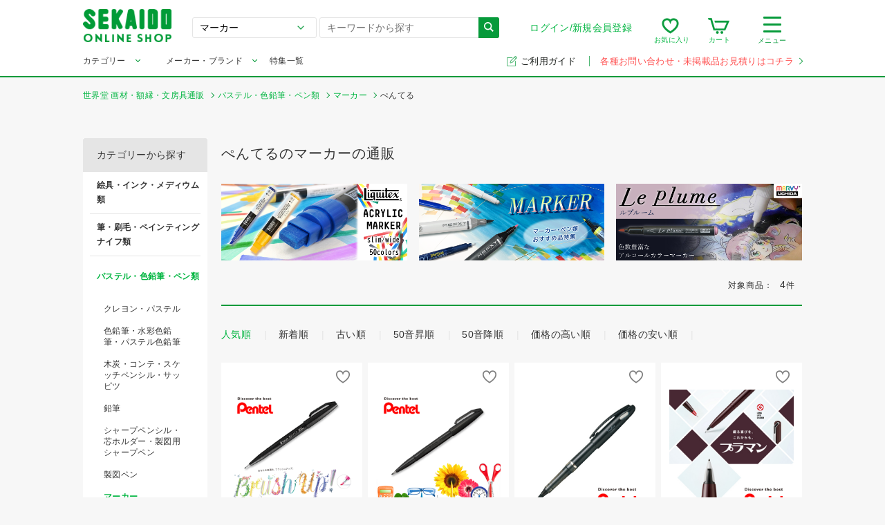

--- FILE ---
content_type: text/html; charset=UTF-8
request_url: https://webshop.sekaido.co.jp/product?parent_category_sm=%E3%83%91%E3%82%B9%E3%83%86%E3%83%AB%E3%83%BB%E8%89%B2%E9%89%9B%E7%AD%86%E3%83%BB%E3%83%9A%E3%83%B3%E9%A1%9E&child_category_sm=%E3%83%9E%E3%83%BC%E3%82%AB%E3%83%BC&maker=%E3%81%BA%E3%82%93%E3%81%A6%E3%82%8B&sort_field=custom_buy_7_rank_i%2Ccreate_dt_d&sort_type=desc%2Cdesc
body_size: 29376
content:
<!DOCTYPE html>
<!--[if lt IE 9]> <html lang="ja" class="lt-ie9"> <![endif]-->
<!--[if gt IE 8]><!--> <html lang="ja"> <!--<![endif]-->


<!-- //product -->
<!-- ec_pages -->
<!-- 8 -->
 


<head>
    <meta charset="UTF-8">
    <meta http-equiv="x-ua-compatible" content="ie=edge">
            <meta name="robots" content="follow,index">
        <meta name="viewport" content="width=device-width,target-densitydpi=medium-dpi,initial-scale=1,minimum-scale=1,maximum-scale=1,shrink-to-fit=no">
    <meta name="format-detection" content="telephone=no">
    <meta name="msvalidate.01" content="7EC15F34EF8D74779F18D8A6FA62D629"/>
    <link rel="icon" href="/assets/images/common/favicon.ico">
    <link rel="stylesheet" href="/assets/stylesheets/main.css" media="all">
    <link rel="stylesheet" href="/assets/stylesheets/slick.css" media="all">
    <link rel="stylesheet" href="/assets/stylesheets/slick-theme.css" media="all">
    <link rel="stylesheet" href="https://fonts.googleapis.com/css?family=Montserrat">
    <link rel="stylesheet" href="https://fonts.googleapis.com/css?family=Dosis:700">
                    <link rel="canonical" href="https://webshop.sekaido.co.jp/product?parent_category_sm=%E3%83%91%E3%82%B9%E3%83%86%E3%83%AB%E3%83%BB%E8%89%B2%E9%89%9B%E7%AD%86%E3%83%BB%E3%83%9A%E3%83%B3%E9%A1%9E&child_category_sm=%E3%83%9E%E3%83%BC%E3%82%AB%E3%83%BC&maker=%E3%81%BA%E3%82%93%E3%81%A6%E3%82%8B">
        <title>ぺんてるのマーカーの通販|世界堂オンライン通販</title>
    <meta name="description" content="ぺんてるのマーカーの商品一覧です。通販購入は画材, 額縁の専門店「世界堂」の通販サイトで。人気定番商品をはじめ専門店ならではの品揃え！">
    <meta name="keywords" content="世界堂,sekaido,通販">
        <meta property="og:url" content="https://webshop.sekaido.co.jp/product?parent_category_sm=%E3%83%91%E3%82%B9%E3%83%86%E3%83%AB%E3%83%BB%E8%89%B2%E9%89%9B%E7%AD%86%E3%83%BB%E3%83%9A%E3%83%B3%E9%A1%9E&child_category_sm=%E3%83%9E%E3%83%BC%E3%82%AB%E3%83%BC&maker=%E3%81%BA%E3%82%93%E3%81%A6%E3%82%8B">
    <meta property="og:type" content="article">
    <meta property="og:title" content="ぺんてるのマーカー|世界堂オンライン通販">
    <meta property="og:description" content="ぺんてるのマーカーの商品一覧です。通販購入は画材, 額縁の専門店「世界堂」の通販サイトで。人気定番商品をはじめ専門店ならではの品揃え！">
    <meta property="og:image" content="/extra_assets/images/OGP_ec.png">
    <meta property="og:locale" content="ja_JP">
    <meta name="apple-mobile-web-app-title" content="世界堂 通販">
    <meta name="application-name" content="世界堂 通販">
        <link rel="apple-touch-icon" sizes="180x180" href="/assets/images/common/sekaido180.png">
          <!-- Global site tag (gtag.js) - Google Analytics -->
      <script async src="https://www.googletagmanager.com/gtag/js?id=G-XDHNST6Y62"></script>
      <script>window.dataLayer=window.dataLayer||[];function gtag(){dataLayer.push(arguments);}
gtag('js',new Date());gtag('config','G-XDHNST6Y62',{'send_page_view':false});</script>
                <!-- Google Tag Manager -->
        <script>(function(w,d,s,l,i){w[l]=w[l]||[];w[l].push({'gtm.start':new Date().getTime(),event:'gtm.js'});var f=d.getElementsByTagName(s)[0],j=d.createElement(s),dl=l!='dataLayer'?'&l='+l:'';j.async=true;j.src='https://www.googletagmanager.com/gtm.js?id='+i+dl;f.parentNode.insertBefore(j,f);})(window,document,'script','dataLayer','GTM-MZ6PLVS');</script>
        <!-- End Google Tag Manager -->
        <script>window.category_banners_host="https://webshop.sekaido.co.jp";</script>
</head>
<body>
    <!-- Google Tag Manager (noscript) -->
    <noscript><iframe src="https://www.googletagmanager.com/ns.html?id=GTM-MZ6PLVS" height="0" width="0" style="display:none;visibility:hidden"></iframe></noscript>
    <!-- End Google Tag Manager (noscript) -->
<header class="site-header" id="site-header">
        <div class="site-header__header-container">
        
        <div class="site-header__logo">
            <a href="/">
                <picture>
                    <source media="(max-width:739px)" srcset="/assets/images/common/site-logo-smp.png 739w" sizes="100vw">
                    <img src="/assets/images/common/site-logo-smp.png" alt="世界堂オンラインショップ|画材、額縁専門店「世界堂」の通販サイト" data-pin-no-hover="true">
                </picture>
            </a>
        </div>
                    
            <div class="site-header__sp-navi-button" id="site-header__sp-navi-button">
                <div class="navi-button"><span></span><span></span><span></span></div>
                <span class="header-navi__name-toggle">メニュー</span>
            </div>
            
            <form class="search-form" action="/product">
                <select class="search-form__select" id="sfs_pc" name="parent_category_sm">
                    <optgroup>
                        <option value="">全てのカテゴリー</option>
                        <option data-val="0" value="絵具・インク・メディウム類">絵具・インク・メディウム類</option><option data-val="0" value="筆・刷毛・ペインティングナイフ類">筆・刷毛・ペインティングナイフ類</option><option data-val="0" value="パステル・色鉛筆・ペン類">パステル・色鉛筆・ペン類</option><option data-val="1" data-parent="パステル・色鉛筆・ペン類" value="クレヨン・パステル">　クレヨン・パステル</option><option data-val="1" data-parent="パステル・色鉛筆・ペン類" value="色鉛筆・水彩色鉛筆・パステル色鉛筆">　色鉛筆・水彩色鉛筆・パステル色鉛筆</option><option data-val="1" data-parent="パステル・色鉛筆・ペン類" value="木炭・コンテ・スケッチペンシル・サッピツ">　木炭・コンテ・スケッチペンシル・サッピツ</option><option data-val="1" data-parent="パステル・色鉛筆・ペン類" value="鉛筆">　鉛筆</option><option data-val="1" data-parent="パステル・色鉛筆・ペン類" value="シャープペンシル・芯ホルダー・製図用シャープペン">　シャープペンシル・芯ホルダー・製図用シャープペン</option><option data-val="1" data-parent="パステル・色鉛筆・ペン類" value="製図ペン">　製図ペン</option><option data-val="1" data-parent="パステル・色鉛筆・ペン類" value="マーカー" selected>　マーカー</option><option data-val="1" data-parent="パステル・色鉛筆・ペン類" value="筆ペン">　筆ペン</option><option data-val="1" data-parent="パステル・色鉛筆・ペン類" value="消しゴム・練りゴム・修正ペン（修正用品）">　消しゴム・練りゴム・修正ペン（修正用品）</option><option data-val="1" data-parent="パステル・色鉛筆・ペン類" value="コピック">　コピック</option><option data-val="0" value="デザイン・製図・コミック用品類">デザイン・製図・コミック用品類</option><option data-val="0" value="制作用品・用具">制作用品・用具</option><option data-val="0" value="建築模型用品">建築模型用品</option><option data-val="0" value="紙類・スケッチブック類">紙類・スケッチブック類</option><option data-val="0" value="キャンバス・パネル類">キャンバス・パネル類</option><option data-val="0" value="クラフト・造形材料">クラフト・造形材料</option><option data-val="0" value="書道用品">書道用品</option><option data-val="0" value="モチーフ">モチーフ</option><option data-val="0" value="書籍">書籍</option><option data-val="0" value="額縁">額縁</option><option data-val="0" value="高級筆記具">高級筆記具</option><option data-val="0" value="事務・オフィス用品">事務・オフィス用品</option><option data-val="0" value="ボールペン">ボールペン</option><option data-val="0" value="アートポスター">アートポスター</option>                    </optgroup>
                </select>
                <input class="search-form__input" id="autocomplete-search" type="text" name="keyword" placeholder="キーワードから探す" value="">
                <button class="search-form__button" type="submit"><i class="icon icon-search"></i></button>
            </form>

            <nav class="header-navi">
                <div class="header-navi__account toggle-button">
                    
                                            <div class="header-navi__account-toggle">
                            <a href="/login">ログイン/新規会員登録</a>
                        </div>
                                        </div>
                <ul class="header-navi__function">
                    
                    <li class="header-navi__function-item" id="header-navi__searchview-button">
                        <i class="icon icon-searchview"></i><span class="header-navi__name-search">検索</span>
                    </li>
                    
                    <li class="header-navi__function-item">
                        <a href="/mypage/browse"><i class="icon icon-favorite"></i><span class="count-badge"></span><span class="header-navi__name-fe">お気に入り</span></a>
                    </li>
                    
                    <li class="header-navi__function-item">
                        <a href="/cart"><i class="icon icon-cart"></i><span class="count-badge"></span><span class="header-navi__name-cart">カート</span></a>
                    </li>

                    
                    <li class="header-navi__function-item header-navi__function-item-contact">
                        <a href="/inquiry_00">
                            <i class="icon icon-email-red-big"></i>
                            <span class="header-navi__name-contact">メール</span>
                        </a>
                    </li>
                </ul>
                
                <div class="header-navi__search toggle-button">
                    <div class="header-navi__search-toggle">
                        <div class="navi-button"><span></span><span></span><span></span></div>
                        <span class="header-navi__name-toggle">メニュー</span>
                    </div>
                    <ul class="header-navi__list toggle-body">
                        <li class="header-navi__item"><a href="/mypage/brows">閲覧履歴</a></li>
                        <li class="header-navi__item--title">探す</li>
                        <li class="header-navi__item"><a href="/category">カテゴリから探す</a></li>
                        <li class="header-navi__item"><a href="/keyword">キーワードから探す</a></li>
                        <li class="header-navi__item"><a href="/maker">メーカー・ブランドから探す</a></li>
                        <li class="header-navi__item"><a href="/feature">特集から探す</a></li>
                    </ul>
                </div>
            </nav>
            
            <nav class="header-navi-sp" id="header-navi-sp">
                <button class="header-navi-sp__close" id="header-navi-sp__close" type="button">
                    <span class="icon icon-close"></span>
                </button>
                <div class="header-navi-sp__inner">
                    <nav>
                                                    <div class="header-navi-sp__title"><i class="icon icon-user"></i>ゲスト様</div>
                                                    <ul class="header-navi-sp__list">
                                                            <li class="header-navi-sp__item"><a href="/login">ログイン/新規会員登録<i class="header-navi-sp__link-arrow"></i></a></li>

                                                            <li class="header-navi-sp__item"><a href="/mypage/browse">お気に入り<i class="header-navi-sp__link-arrow"></i></a></li>
                            <li class="header-navi-sp__item"><a href="/mypage/brows">閲覧履歴<i class="header-navi-sp__link-arrow"></i></a></li>
                        </ul>

                        <div class="header-navi-sp__title header-navi-sp__title--large"><i class="icon icon-search2"></i>探す
                        </div>
                        <ul class="header-navi-sp__list">
                            <li class="header-navi-sp__item"><a href="/category">カテゴリから探す<i class="header-navi-sp__link-arrow"></i></a></li>
                            <li class="header-navi-sp__item"><a href="/maker">メーカー・ブランドから探す<i class="header-navi-sp__link-arrow"></i></a></li>
                            <li class="header-navi-sp__item"><a href="/keyword">キーワードから探す<i class="header-navi-sp__link-arrow"></i></a></li>
                            <li class="header-navi-sp__item"><a href="/feature">特集から探す<i class="header-navi-sp__link-arrow"></i></a></li>
                        </ul>
                        <ul class="header-navi-sp__list is-guest">
                            <li class="header-navi-sp__item header-navi-sp__item-guide">
                                <a href="/guide">
                                    <img src="/assets/images/common/link-guide-icon-wht.svg">ご利用ガイド<i class="header-navi-sp__link-arrow"></i>
                                </a>
                            </li>
                        </ul>
                    </nav>
                </div>
            </nav>
            
            <div class="header-search-sp" id="header-search-sp">
                <div class="header-search-sp__inner searchHistory spHeaderSearchRanking">
                    <form class="header-search-sp__form search-form" action="/product">
                        <select class="search-form__select" id="sfs_sp" name="parent_category_sm">
                            <optgroup>
                                <option value="">全てのカテゴリー</option>
                                <option data-val="0" value="絵具・インク・メディウム類">絵具・インク・メディウム類</option><option data-val="0" value="筆・刷毛・ペインティングナイフ類">筆・刷毛・ペインティングナイフ類</option><option data-val="0" value="パステル・色鉛筆・ペン類">パステル・色鉛筆・ペン類</option><option data-val="1" data-parent="パステル・色鉛筆・ペン類" value="クレヨン・パステル">　クレヨン・パステル</option><option data-val="1" data-parent="パステル・色鉛筆・ペン類" value="色鉛筆・水彩色鉛筆・パステル色鉛筆">　色鉛筆・水彩色鉛筆・パステル色鉛筆</option><option data-val="1" data-parent="パステル・色鉛筆・ペン類" value="木炭・コンテ・スケッチペンシル・サッピツ">　木炭・コンテ・スケッチペンシル・サッピツ</option><option data-val="1" data-parent="パステル・色鉛筆・ペン類" value="鉛筆">　鉛筆</option><option data-val="1" data-parent="パステル・色鉛筆・ペン類" value="シャープペンシル・芯ホルダー・製図用シャープペン">　シャープペンシル・芯ホルダー・製図用シャープペン</option><option data-val="1" data-parent="パステル・色鉛筆・ペン類" value="製図ペン">　製図ペン</option><option data-val="1" data-parent="パステル・色鉛筆・ペン類" value="マーカー" selected>　マーカー</option><option data-val="1" data-parent="パステル・色鉛筆・ペン類" value="筆ペン">　筆ペン</option><option data-val="1" data-parent="パステル・色鉛筆・ペン類" value="消しゴム・練りゴム・修正ペン（修正用品）">　消しゴム・練りゴム・修正ペン（修正用品）</option><option data-val="1" data-parent="パステル・色鉛筆・ペン類" value="コピック">　コピック</option><option data-val="0" value="デザイン・製図・コミック用品類">デザイン・製図・コミック用品類</option><option data-val="0" value="制作用品・用具">制作用品・用具</option><option data-val="0" value="建築模型用品">建築模型用品</option><option data-val="0" value="紙類・スケッチブック類">紙類・スケッチブック類</option><option data-val="0" value="キャンバス・パネル類">キャンバス・パネル類</option><option data-val="0" value="クラフト・造形材料">クラフト・造形材料</option><option data-val="0" value="書道用品">書道用品</option><option data-val="0" value="モチーフ">モチーフ</option><option data-val="0" value="書籍">書籍</option><option data-val="0" value="額縁">額縁</option><option data-val="0" value="高級筆記具">高級筆記具</option><option data-val="0" value="事務・オフィス用品">事務・オフィス用品</option><option data-val="0" value="ボールペン">ボールペン</option><option data-val="0" value="アートポスター">アートポスター</option>                            </optgroup>
                        </select>
                        <input class="search-form__input" id="autocomplete-search-sp" type="text" name="keyword" placeholder="キーワードから探す" value="">
                        <button class="search-form__button" type="submit"><i class="icon icon-search"></i></button>
                    </form>
                </div>
            </div>
                </div>
        
    <div class="site-header__header-mega">
      <div class="site-header__header-mega-inner">
        <ul class="header-mega">
          <li class="menu__multi menu__cat"><a class="init-bottom" href="/category">カテゴリー</a>
            <ul class="menu__second-deps"><li><a class="init-right" href="https://webshop.sekaido.co.jp/product?parent_category_sm=%E7%B5%B5%E5%85%B7%E3%83%BB%E3%82%A4%E3%83%B3%E3%82%AF%E3%83%BB%E3%83%A1%E3%83%87%E3%82%A3%E3%82%A6%E3%83%A0%E9%A1%9E">絵具・インク・メディウム類</a><ul class="menu__third-deps"><li><a href="https://webshop.sekaido.co.jp/product?parent_category_sm=%E7%B5%B5%E5%85%B7%E3%83%BB%E3%82%A4%E3%83%B3%E3%82%AF%E3%83%BB%E3%83%A1%E3%83%87%E3%82%A3%E3%82%A6%E3%83%A0%E9%A1%9E&child_category_sm=%E6%B2%B9%E5%BD%A9%E7%B5%B5%E5%85%B7">油彩絵具</a></li><li><a href="https://webshop.sekaido.co.jp/product?parent_category_sm=%E7%B5%B5%E5%85%B7%E3%83%BB%E3%82%A4%E3%83%B3%E3%82%AF%E3%83%BB%E3%83%A1%E3%83%87%E3%82%A3%E3%82%A6%E3%83%A0%E9%A1%9E&child_category_sm=%E7%94%BB%E7%94%A8%E6%B6%B2%E3%83%BB%E3%83%A1%E3%83%87%E3%82%A3%E3%82%A6%E3%83%A0%E9%A1%9E">画用液・メディウム類</a></li><li><a href="https://webshop.sekaido.co.jp/product?parent_category_sm=%E7%B5%B5%E5%85%B7%E3%83%BB%E3%82%A4%E3%83%B3%E3%82%AF%E3%83%BB%E3%83%A1%E3%83%87%E3%82%A3%E3%82%A6%E3%83%A0%E9%A1%9E&child_category_sm=%E9%A1%94%E6%96%99%E3%83%BB%E9%96%A2%E9%80%A3%E5%95%86%E5%93%81">顔料・関連商品</a></li><li><a href="https://webshop.sekaido.co.jp/product?parent_category_sm=%E7%B5%B5%E5%85%B7%E3%83%BB%E3%82%A4%E3%83%B3%E3%82%AF%E3%83%BB%E3%83%A1%E3%83%87%E3%82%A3%E3%82%A6%E3%83%A0%E9%A1%9E&child_category_sm=%E6%B0%B4%E5%BD%A9%E7%B5%B5%E5%85%B7">水彩絵具</a></li><li><a href="https://webshop.sekaido.co.jp/product?parent_category_sm=%E7%B5%B5%E5%85%B7%E3%83%BB%E3%82%A4%E3%83%B3%E3%82%AF%E3%83%BB%E3%83%A1%E3%83%87%E3%82%A3%E3%82%A6%E3%83%A0%E9%A1%9E&child_category_sm=%E3%82%A2%E3%82%AF%E3%83%AA%E3%83%AB%E7%B5%B5%E5%85%B7">アクリル絵具</a></li><li><a href="https://webshop.sekaido.co.jp/product?parent_category_sm=%E7%B5%B5%E5%85%B7%E3%83%BB%E3%82%A4%E3%83%B3%E3%82%AF%E3%83%BB%E3%83%A1%E3%83%87%E3%82%A3%E3%82%A6%E3%83%A0%E9%A1%9E&child_category_sm=%E3%83%9A%E3%82%A4%E3%83%B3%E3%83%88%E5%A1%97%E6%96%99">ペイント塗料</a></li><li><a href="https://webshop.sekaido.co.jp/product?parent_category_sm=%E7%B5%B5%E5%85%B7%E3%83%BB%E3%82%A4%E3%83%B3%E3%82%AF%E3%83%BB%E3%83%A1%E3%83%87%E3%82%A3%E3%82%A6%E3%83%A0%E9%A1%9E&child_category_sm=%E5%B8%83%E7%94%A8%E7%B5%B5%E5%85%B7%E3%83%BB%E7%89%88%E7%94%BB%E7%94%A8%E7%B5%B5%E5%85%B7%E9%A1%9E">布用絵具・版画用絵具類</a></li><li><a href="https://webshop.sekaido.co.jp/product?parent_category_sm=%E7%B5%B5%E5%85%B7%E3%83%BB%E3%82%A4%E3%83%B3%E3%82%AF%E3%83%BB%E3%83%A1%E3%83%87%E3%82%A3%E3%82%A6%E3%83%A0%E9%A1%9E&child_category_sm=%E3%82%AB%E3%83%A9%E3%83%BC%E3%82%A4%E3%83%B3%E3%82%AF%E3%83%BB%E3%83%9B%E3%83%AF%E3%82%A4%E3%83%88%E3%82%A4%E3%83%B3%E3%82%AF%E3%83%BB%E3%83%9E%E3%82%B9%E3%82%AD%E3%83%B3%E3%82%B0%E3%82%A4%E3%83%B3%E3%82%AF%E3%83%BB%E5%A2%A8%E6%B6%B2">カラーインク・ホワイトインク・マスキングインク・墨液</a></li><li><a href="https://webshop.sekaido.co.jp/product?parent_category_sm=%E7%B5%B5%E5%85%B7%E3%83%BB%E3%82%A4%E3%83%B3%E3%82%AF%E3%83%BB%E3%83%A1%E3%83%87%E3%82%A3%E3%82%A6%E3%83%A0%E9%A1%9E&child_category_sm=%E6%97%A5%E6%9C%AC%E7%94%BB%E9%96%A2%E9%80%A3%E5%93%81">日本画関連品</a></li></ul></li><li><a class="init-right" href="https://webshop.sekaido.co.jp/product?parent_category_sm=%E7%AD%86%E3%83%BB%E5%88%B7%E6%AF%9B%E3%83%BB%E3%83%9A%E3%82%A4%E3%83%B3%E3%83%86%E3%82%A3%E3%83%B3%E3%82%B0%E3%83%8A%E3%82%A4%E3%83%95%E9%A1%9E">筆・刷毛・ペインティングナイフ類</a><ul class="menu__third-deps"><li><a href="https://webshop.sekaido.co.jp/product?parent_category_sm=%E7%AD%86%E3%83%BB%E5%88%B7%E6%AF%9B%E3%83%BB%E3%83%9A%E3%82%A4%E3%83%B3%E3%83%86%E3%82%A3%E3%83%B3%E3%82%B0%E3%83%8A%E3%82%A4%E3%83%95%E9%A1%9E&child_category_sm=%E6%B2%B9%E5%BD%A9%E7%AD%86%EF%BC%88%E7%A1%AC%E6%AF%9B%EF%BC%89">油彩筆（硬毛）</a></li><li><a href="https://webshop.sekaido.co.jp/product?parent_category_sm=%E7%AD%86%E3%83%BB%E5%88%B7%E6%AF%9B%E3%83%BB%E3%83%9A%E3%82%A4%E3%83%B3%E3%83%86%E3%82%A3%E3%83%B3%E3%82%B0%E3%83%8A%E3%82%A4%E3%83%95%E9%A1%9E&child_category_sm=%E6%B2%B9%E5%BD%A9%E7%AD%86%EF%BC%88%E4%B8%AD%E3%83%BB%E8%BB%9F%E6%AF%9B%EF%BC%89">油彩筆（中・軟毛）</a></li><li><a href="https://webshop.sekaido.co.jp/product?parent_category_sm=%E7%AD%86%E3%83%BB%E5%88%B7%E6%AF%9B%E3%83%BB%E3%83%9A%E3%82%A4%E3%83%B3%E3%83%86%E3%82%A3%E3%83%B3%E3%82%B0%E3%83%8A%E3%82%A4%E3%83%95%E9%A1%9E&child_category_sm=%E6%B2%B9%E5%BD%A9%E3%83%BB%E3%82%A2%E3%82%AF%E3%83%AA%E3%83%AB%E7%AD%86%EF%BC%88%E3%83%8A%E3%82%A4%E3%83%AD%E3%83%B3%E6%AF%9B%E3%83%BB%E6%B7%B7%E6%AF%9B%EF%BC%89">油彩・アクリル筆（ナイロン毛・混毛）</a></li><li><a href="https://webshop.sekaido.co.jp/product?parent_category_sm=%E7%AD%86%E3%83%BB%E5%88%B7%E6%AF%9B%E3%83%BB%E3%83%9A%E3%82%A4%E3%83%B3%E3%83%86%E3%82%A3%E3%83%B3%E3%82%B0%E3%83%8A%E3%82%A4%E3%83%95%E9%A1%9E&child_category_sm=%E6%B0%B4%E5%BD%A9%E7%AD%86%EF%BC%88%E8%87%AA%E7%84%B6%E6%AF%9B%EF%BC%89">水彩筆（自然毛）</a></li><li><a href="https://webshop.sekaido.co.jp/product?parent_category_sm=%E7%AD%86%E3%83%BB%E5%88%B7%E6%AF%9B%E3%83%BB%E3%83%9A%E3%82%A4%E3%83%B3%E3%83%86%E3%82%A3%E3%83%B3%E3%82%B0%E3%83%8A%E3%82%A4%E3%83%95%E9%A1%9E&child_category_sm=%E6%B0%B4%E5%BD%A9%E7%AD%86%EF%BC%88%E3%83%8A%E3%82%A4%E3%83%AD%E3%83%B3%E3%83%BB%E6%B7%B7%E6%AF%9B%EF%BC%89">水彩筆（ナイロン・混毛）</a></li><li><a href="https://webshop.sekaido.co.jp/product?parent_category_sm=%E7%AD%86%E3%83%BB%E5%88%B7%E6%AF%9B%E3%83%BB%E3%83%9A%E3%82%A4%E3%83%B3%E3%83%86%E3%82%A3%E3%83%B3%E3%82%B0%E3%83%8A%E3%82%A4%E3%83%95%E9%A1%9E&child_category_sm=%E6%97%A5%E6%9C%AC%E7%94%BB%E3%83%BB%E3%83%87%E3%82%B6%E3%82%A4%E3%83%B3%E7%AD%86">日本画・デザイン筆</a></li><li><a href="https://webshop.sekaido.co.jp/product?parent_category_sm=%E7%AD%86%E3%83%BB%E5%88%B7%E6%AF%9B%E3%83%BB%E3%83%9A%E3%82%A4%E3%83%B3%E3%83%86%E3%82%A3%E3%83%B3%E3%82%B0%E3%83%8A%E3%82%A4%E3%83%95%E9%A1%9E&child_category_sm=%E3%83%96%E3%83%A9%E3%82%B7%E3%83%BB%E5%88%B7%E6%AF%9B">ブラシ・刷毛</a></li><li><a href="https://webshop.sekaido.co.jp/product?parent_category_sm=%E7%AD%86%E3%83%BB%E5%88%B7%E6%AF%9B%E3%83%BB%E3%83%9A%E3%82%A4%E3%83%B3%E3%83%86%E3%82%A3%E3%83%B3%E3%82%B0%E3%83%8A%E3%82%A4%E3%83%95%E9%A1%9E&child_category_sm=%E3%83%9A%E3%82%A4%E3%83%B3%E3%83%86%E3%82%A3%E3%83%B3%E3%82%B0%E3%83%8A%E3%82%A4%E3%83%95%E9%A1%9E">ペインティングナイフ類</a></li><li><a href="https://webshop.sekaido.co.jp/product?parent_category_sm=%E7%AD%86%E3%83%BB%E5%88%B7%E6%AF%9B%E3%83%BB%E3%83%9A%E3%82%A4%E3%83%B3%E3%83%86%E3%82%A3%E3%83%B3%E3%82%B0%E3%83%8A%E3%82%A4%E3%83%95%E9%A1%9E&child_category_sm=%E6%B0%B4%E7%AD%86">水筆</a></li><li><a href="https://webshop.sekaido.co.jp/product?parent_category_sm=%E7%AD%86%E3%83%BB%E5%88%B7%E6%AF%9B%E3%83%BB%E3%83%9A%E3%82%A4%E3%83%B3%E3%83%86%E3%82%A3%E3%83%B3%E3%82%B0%E3%83%8A%E3%82%A4%E3%83%95%E9%A1%9E&child_category_sm=%E7%AD%86%E7%AD%92%E3%83%BB%E7%AD%86%E5%B7%BB">筆筒・筆巻</a></li><li><a href="https://webshop.sekaido.co.jp/product?parent_category_sm=%E7%AD%86%E3%83%BB%E5%88%B7%E6%AF%9B%E3%83%BB%E3%83%9A%E3%82%A4%E3%83%B3%E3%83%86%E3%82%A3%E3%83%B3%E3%82%B0%E3%83%8A%E3%82%A4%E3%83%95%E9%A1%9E&child_category_sm=%E6%9B%B8%E9%81%93%E7%AD%86">書道筆</a></li></ul></li><li><a class="init-right" href="https://webshop.sekaido.co.jp/product?parent_category_sm=%E3%83%91%E3%82%B9%E3%83%86%E3%83%AB%E3%83%BB%E8%89%B2%E9%89%9B%E7%AD%86%E3%83%BB%E3%83%9A%E3%83%B3%E9%A1%9E">パステル・色鉛筆・ペン類</a><ul class="menu__third-deps"><li><a href="https://webshop.sekaido.co.jp/product?parent_category_sm=%E3%83%91%E3%82%B9%E3%83%86%E3%83%AB%E3%83%BB%E8%89%B2%E9%89%9B%E7%AD%86%E3%83%BB%E3%83%9A%E3%83%B3%E9%A1%9E&child_category_sm=%E3%82%AF%E3%83%AC%E3%83%A8%E3%83%B3%E3%83%BB%E3%83%91%E3%82%B9%E3%83%86%E3%83%AB">クレヨン・パステル</a></li><li><a href="https://webshop.sekaido.co.jp/product?parent_category_sm=%E3%83%91%E3%82%B9%E3%83%86%E3%83%AB%E3%83%BB%E8%89%B2%E9%89%9B%E7%AD%86%E3%83%BB%E3%83%9A%E3%83%B3%E9%A1%9E&child_category_sm=%E8%89%B2%E9%89%9B%E7%AD%86%E3%83%BB%E6%B0%B4%E5%BD%A9%E8%89%B2%E9%89%9B%E7%AD%86%E3%83%BB%E3%83%91%E3%82%B9%E3%83%86%E3%83%AB%E8%89%B2%E9%89%9B%E7%AD%86">色鉛筆・水彩色鉛筆・パステル色鉛筆</a></li><li><a href="https://webshop.sekaido.co.jp/product?parent_category_sm=%E3%83%91%E3%82%B9%E3%83%86%E3%83%AB%E3%83%BB%E8%89%B2%E9%89%9B%E7%AD%86%E3%83%BB%E3%83%9A%E3%83%B3%E9%A1%9E&child_category_sm=%E6%9C%A8%E7%82%AD%E3%83%BB%E3%82%B3%E3%83%B3%E3%83%86%E3%83%BB%E3%82%B9%E3%82%B1%E3%83%83%E3%83%81%E3%83%9A%E3%83%B3%E3%82%B7%E3%83%AB%E3%83%BB%E3%82%B5%E3%83%83%E3%83%94%E3%83%84">木炭・コンテ・スケッチペンシル・サッピツ</a></li><li><a href="https://webshop.sekaido.co.jp/product?parent_category_sm=%E3%83%91%E3%82%B9%E3%83%86%E3%83%AB%E3%83%BB%E8%89%B2%E9%89%9B%E7%AD%86%E3%83%BB%E3%83%9A%E3%83%B3%E9%A1%9E&child_category_sm=%E9%89%9B%E7%AD%86">鉛筆</a></li><li><a href="https://webshop.sekaido.co.jp/product?parent_category_sm=%E3%83%91%E3%82%B9%E3%83%86%E3%83%AB%E3%83%BB%E8%89%B2%E9%89%9B%E7%AD%86%E3%83%BB%E3%83%9A%E3%83%B3%E9%A1%9E&child_category_sm=%E3%82%B7%E3%83%A3%E3%83%BC%E3%83%97%E3%83%9A%E3%83%B3%E3%82%B7%E3%83%AB%E3%83%BB%E8%8A%AF%E3%83%9B%E3%83%AB%E3%83%80%E3%83%BC%E3%83%BB%E8%A3%BD%E5%9B%B3%E7%94%A8%E3%82%B7%E3%83%A3%E3%83%BC%E3%83%97%E3%83%9A%E3%83%B3">シャープペンシル・芯ホルダー・製図用シャープペン</a></li><li><a href="https://webshop.sekaido.co.jp/product?parent_category_sm=%E3%83%91%E3%82%B9%E3%83%86%E3%83%AB%E3%83%BB%E8%89%B2%E9%89%9B%E7%AD%86%E3%83%BB%E3%83%9A%E3%83%B3%E9%A1%9E&child_category_sm=%E8%A3%BD%E5%9B%B3%E3%83%9A%E3%83%B3">製図ペン</a></li><li><a href="https://webshop.sekaido.co.jp/product?parent_category_sm=%E3%83%91%E3%82%B9%E3%83%86%E3%83%AB%E3%83%BB%E8%89%B2%E9%89%9B%E7%AD%86%E3%83%BB%E3%83%9A%E3%83%B3%E9%A1%9E&child_category_sm=%E3%83%9E%E3%83%BC%E3%82%AB%E3%83%BC">マーカー</a></li><li><a href="https://webshop.sekaido.co.jp/product?parent_category_sm=%E3%83%91%E3%82%B9%E3%83%86%E3%83%AB%E3%83%BB%E8%89%B2%E9%89%9B%E7%AD%86%E3%83%BB%E3%83%9A%E3%83%B3%E9%A1%9E&child_category_sm=%E7%AD%86%E3%83%9A%E3%83%B3">筆ペン</a></li><li><a href="https://webshop.sekaido.co.jp/product?parent_category_sm=%E3%83%91%E3%82%B9%E3%83%86%E3%83%AB%E3%83%BB%E8%89%B2%E9%89%9B%E7%AD%86%E3%83%BB%E3%83%9A%E3%83%B3%E9%A1%9E&child_category_sm=%E6%B6%88%E3%81%97%E3%82%B4%E3%83%A0%E3%83%BB%E7%B7%B4%E3%82%8A%E3%82%B4%E3%83%A0%E3%83%BB%E4%BF%AE%E6%AD%A3%E3%83%9A%E3%83%B3%EF%BC%88%E4%BF%AE%E6%AD%A3%E7%94%A8%E5%93%81%EF%BC%89">消しゴム・練りゴム・修正ペン（修正用品）</a></li><li><a href="https://webshop.sekaido.co.jp/product?parent_category_sm=%E3%83%91%E3%82%B9%E3%83%86%E3%83%AB%E3%83%BB%E8%89%B2%E9%89%9B%E7%AD%86%E3%83%BB%E3%83%9A%E3%83%B3%E9%A1%9E&child_category_sm=%E3%82%B3%E3%83%94%E3%83%83%E3%82%AF">コピック</a></li></ul></li><li><a class="init-right" href="https://webshop.sekaido.co.jp/product?parent_category_sm=%E3%83%87%E3%82%B6%E3%82%A4%E3%83%B3%E3%83%BB%E8%A3%BD%E5%9B%B3%E3%83%BB%E3%82%B3%E3%83%9F%E3%83%83%E3%82%AF%E7%94%A8%E5%93%81%E9%A1%9E">デザイン・製図・コミック用品類</a><ul class="menu__third-deps"><li><a href="https://webshop.sekaido.co.jp/product?parent_category_sm=%E3%83%87%E3%82%B6%E3%82%A4%E3%83%B3%E3%83%BB%E8%A3%BD%E5%9B%B3%E3%83%BB%E3%82%B3%E3%83%9F%E3%83%83%E3%82%AF%E7%94%A8%E5%93%81%E9%A1%9E&child_category_sm=%E3%82%AB%E3%83%83%E3%82%BF%E3%83%BC%E3%83%BB%E3%83%8F%E3%82%B5%E3%83%9F%E9%A1%9E">カッター・ハサミ類</a></li><li><a href="https://webshop.sekaido.co.jp/product?parent_category_sm=%E3%83%87%E3%82%B6%E3%82%A4%E3%83%B3%E3%83%BB%E8%A3%BD%E5%9B%B3%E3%83%BB%E3%82%B3%E3%83%9F%E3%83%83%E3%82%AF%E7%94%A8%E5%93%81%E9%A1%9E&child_category_sm=%E3%83%9C%E3%83%B3%E3%83%89%E3%83%BB%E3%83%9A%E3%83%BC%E3%83%91%E3%83%BC%E3%82%BB%E3%83%A1%E3%83%B3%E3%83%88%E3%83%BB%E3%82%B9%E3%83%97%E3%83%AC%E3%83%BC%E3%81%AE%E3%82%8A">ボンド・ペーパーセメント・スプレーのり</a></li><li><a href="https://webshop.sekaido.co.jp/product?parent_category_sm=%E3%83%87%E3%82%B6%E3%82%A4%E3%83%B3%E3%83%BB%E8%A3%BD%E5%9B%B3%E3%83%BB%E3%82%B3%E3%83%9F%E3%83%83%E3%82%AF%E7%94%A8%E5%93%81%E9%A1%9E&child_category_sm=%E3%83%86%E3%83%BC%E3%83%97%E9%A1%9E%E3%83%BB%E4%B8%A1%E9%9D%A2%E3%83%86%E3%83%BC%E3%83%97%E3%83%BB%E6%B0%B4%E5%BC%B5%E3%83%86%E3%83%BC%E3%83%97">テープ類・両面テープ・水張テープ</a></li><li><a href="https://webshop.sekaido.co.jp/product?parent_category_sm=%E3%83%87%E3%82%B6%E3%82%A4%E3%83%B3%E3%83%BB%E8%A3%BD%E5%9B%B3%E3%83%BB%E3%82%B3%E3%83%9F%E3%83%83%E3%82%AF%E7%94%A8%E5%93%81%E9%A1%9E&child_category_sm=%E5%AE%9A%E8%A6%8F%E3%83%BB%E3%83%86%E3%83%B3%E3%83%97%E3%83%AC%E3%83%BC%E3%83%88%E3%83%BB%E8%A3%BD%E5%9B%B3%E5%99%A8">定規・テンプレート・製図器</a></li><li><a href="https://webshop.sekaido.co.jp/product?parent_category_sm=%E3%83%87%E3%82%B6%E3%82%A4%E3%83%B3%E3%83%BB%E8%A3%BD%E5%9B%B3%E3%83%BB%E3%82%B3%E3%83%9F%E3%83%83%E3%82%AF%E7%94%A8%E5%93%81%E9%A1%9E&child_category_sm=%E8%A3%BD%E5%9B%B3%E6%A9%9F%E3%83%BB%E3%83%88%E3%83%AC%E3%83%BC%E3%82%B9%E5%8F%B0">製図機・トレース台</a></li><li><a href="https://webshop.sekaido.co.jp/product?parent_category_sm=%E3%83%87%E3%82%B6%E3%82%A4%E3%83%B3%E3%83%BB%E8%A3%BD%E5%9B%B3%E3%83%BB%E3%82%B3%E3%83%9F%E3%83%83%E3%82%AF%E7%94%A8%E5%93%81%E9%A1%9E&child_category_sm=%E3%82%B3%E3%83%9F%E3%83%83%E3%82%AF%E7%94%A8%E5%93%81">コミック用品</a></li><li><a href="https://webshop.sekaido.co.jp/product?parent_category_sm=%E3%83%87%E3%82%B6%E3%82%A4%E3%83%B3%E3%83%BB%E8%A3%BD%E5%9B%B3%E3%83%BB%E3%82%B3%E3%83%9F%E3%83%83%E3%82%AF%E7%94%A8%E5%93%81%E9%A1%9E&child_category_sm=%E3%82%B9%E3%82%AF%E3%83%AA%E3%83%BC%E3%83%B3%E3%83%88%E3%83%BC%E3%83%B3%E3%83%BB%E3%83%88%E3%83%BC%E3%83%B3%E7%94%A8%E5%93%81">スクリーントーン・トーン用品</a></li><li><a href="https://webshop.sekaido.co.jp/product?parent_category_sm=%E3%83%87%E3%82%B6%E3%82%A4%E3%83%B3%E3%83%BB%E8%A3%BD%E5%9B%B3%E3%83%BB%E3%82%B3%E3%83%9F%E3%83%83%E3%82%AF%E7%94%A8%E5%93%81%E9%A1%9E&child_category_sm=%E8%89%B2%E8%A6%8B%E6%9C%AC%E5%B8%B3">色見本帳</a></li><li><a href="https://webshop.sekaido.co.jp/product?parent_category_sm=%E3%83%87%E3%82%B6%E3%82%A4%E3%83%B3%E3%83%BB%E8%A3%BD%E5%9B%B3%E3%83%BB%E3%82%B3%E3%83%9F%E3%83%83%E3%82%AF%E7%94%A8%E5%93%81%E9%A1%9E&child_category_sm=%E3%82%AB%E3%83%AA%E3%82%B0%E3%83%A9%E3%83%95%E3%82%A3%E3%83%BC%E7%94%A8%E5%93%81">カリグラフィー用品</a></li></ul></li><li><a class="init-right" href="https://webshop.sekaido.co.jp/product?parent_category_sm=%E5%88%B6%E4%BD%9C%E7%94%A8%E5%93%81%E3%83%BB%E7%94%A8%E5%85%B7">制作用品・用具</a><ul class="menu__third-deps"><li><a href="https://webshop.sekaido.co.jp/product?parent_category_sm=%E5%88%B6%E4%BD%9C%E7%94%A8%E5%93%81%E3%83%BB%E7%94%A8%E5%85%B7&child_category_sm=%E3%82%A4%E3%83%BC%E3%82%BC%E3%83%AB%E3%83%BB%E3%82%AD%E3%83%A3%E3%83%93%E3%83%8D%E3%83%83%E3%83%88">イーゼル・キャビネット</a></li><li><a href="https://webshop.sekaido.co.jp/product?parent_category_sm=%E5%88%B6%E4%BD%9C%E7%94%A8%E5%93%81%E3%83%BB%E7%94%A8%E5%85%B7&child_category_sm=%E7%94%BB%E7%AE%B1%E3%83%BB%E7%94%BB%E7%AE%B1%E3%82%BB%E3%83%83%E3%83%88">画箱・画箱セット</a></li><li><a href="https://webshop.sekaido.co.jp/product?parent_category_sm=%E5%88%B6%E4%BD%9C%E7%94%A8%E5%93%81%E3%83%BB%E7%94%A8%E5%85%B7&child_category_sm=%E3%83%91%E3%83%AC%E3%83%83%E3%83%88%E3%83%BB%E3%83%9A%E3%83%BC%E3%83%91%E3%83%BC%E3%83%91%E3%83%AC%E3%83%83%E3%83%88%E3%83%BB%E3%81%A8%E3%81%8D%E7%9A%BF">パレット・ペーパーパレット・とき皿</a></li><li><a href="https://webshop.sekaido.co.jp/product?parent_category_sm=%E5%88%B6%E4%BD%9C%E7%94%A8%E5%93%81%E3%83%BB%E7%94%A8%E5%85%B7&child_category_sm=%E3%82%AB%E3%83%AB%E3%83%88%E3%83%B3%E3%83%BB%E3%83%90%E3%83%83%E3%82%B0%E3%83%BB%E3%82%A2%E3%83%AB%E3%82%BF%E3%83%BC%E3%83%88%E3%82%B1%E3%83%BC%E3%82%B9">カルトン・バッグ・アルタートケース</a></li><li><a href="https://webshop.sekaido.co.jp/product?parent_category_sm=%E5%88%B6%E4%BD%9C%E7%94%A8%E5%93%81%E3%83%BB%E7%94%A8%E5%85%B7&child_category_sm=%E7%AD%86%E6%B4%97%E5%99%A8%E3%83%BB%E6%B2%B9%E3%81%A4%E3%81%BC%E3%83%BB%E3%81%9D%E3%81%AE%E4%BB%96">筆洗器・油つぼ・その他</a></li><li><a href="https://webshop.sekaido.co.jp/product?parent_category_sm=%E5%88%B6%E4%BD%9C%E7%94%A8%E5%93%81%E3%83%BB%E7%94%A8%E5%85%B7&child_category_sm=%E4%BD%9C%E6%A5%AD%E7%9D%80%E3%83%BB%E3%82%A8%E3%83%97%E3%83%AD%E3%83%B3">作業着・エプロン</a></li></ul></li><li><a class="init-right" href="https://webshop.sekaido.co.jp/product?parent_category_sm=%E5%BB%BA%E7%AF%89%E6%A8%A1%E5%9E%8B%E7%94%A8%E5%93%81">建築模型用品</a><ul class="menu__third-deps"><li><a href="https://webshop.sekaido.co.jp/product?parent_category_sm=%E5%BB%BA%E7%AF%89%E6%A8%A1%E5%9E%8B%E7%94%A8%E5%93%81&child_category_sm=%E3%82%B9%E3%83%81%E3%83%AC%E3%83%B3%E3%83%9C%E3%83%BC%E3%83%89">スチレンボード</a></li><li><a href="https://webshop.sekaido.co.jp/product?parent_category_sm=%E5%BB%BA%E7%AF%89%E6%A8%A1%E5%9E%8B%E7%94%A8%E5%93%81&child_category_sm=%E6%A8%A1%E5%9E%8B%E7%B4%A0%E6%9D%90">模型素材</a></li><li><a href="https://webshop.sekaido.co.jp/product?parent_category_sm=%E5%BB%BA%E7%AF%89%E6%A8%A1%E5%9E%8B%E7%94%A8%E5%93%81&child_category_sm=%E3%83%9F%E3%83%8B%E3%83%81%E3%83%A5%E3%82%A2%E6%A8%A1%E5%9E%8B">ミニチュア模型</a></li><li><a href="https://webshop.sekaido.co.jp/product?parent_category_sm=%E5%BB%BA%E7%AF%89%E6%A8%A1%E5%9E%8B%E7%94%A8%E5%93%81&child_category_sm=%E6%9D%BF%E6%9D%90%28%E3%82%B7%E3%83%BC%E3%83%88%29%E3%83%BB%E6%A3%92%E6%9D%90">板材(シート)・棒材</a></li><li><a href="https://webshop.sekaido.co.jp/product?parent_category_sm=%E5%BB%BA%E7%AF%89%E6%A8%A1%E5%9E%8B%E7%94%A8%E5%93%81&child_category_sm=%E8%A3%9C%E5%8A%A9%E6%9D%90%E6%96%99">補助材料</a></li><li><a href="https://webshop.sekaido.co.jp/product?parent_category_sm=%E5%BB%BA%E7%AF%89%E6%A8%A1%E5%9E%8B%E7%94%A8%E5%93%81&child_category_sm=%E7%A1%AC%E8%B3%AA%E7%99%BA%E6%B3%A1%E7%B4%A0%E6%9D%90">硬質発泡素材</a></li></ul></li><li><a class="init-right" href="https://webshop.sekaido.co.jp/product?parent_category_sm=%E7%B4%99%E9%A1%9E%E3%83%BB%E3%82%B9%E3%82%B1%E3%83%83%E3%83%81%E3%83%96%E3%83%83%E3%82%AF%E9%A1%9E">紙類・スケッチブック類</a><ul class="menu__third-deps"><li><a href="https://webshop.sekaido.co.jp/product?parent_category_sm=%E7%B4%99%E9%A1%9E%E3%83%BB%E3%82%B9%E3%82%B1%E3%83%83%E3%83%81%E3%83%96%E3%83%83%E3%82%AF%E9%A1%9E&child_category_sm=%E7%B4%99%E3%83%BB%E3%82%A4%E3%83%A9%E3%82%B9%E3%83%88%E3%83%9C%E3%83%BC%E3%83%89%E3%83%BB%E3%83%AD%E3%83%BC%E3%83%AB%E7%B4%99">紙・イラストボード・ロール紙</a></li><li><a href="https://webshop.sekaido.co.jp/product?parent_category_sm=%E7%B4%99%E9%A1%9E%E3%83%BB%E3%82%B9%E3%82%B1%E3%83%83%E3%83%81%E3%83%96%E3%83%83%E3%82%AF%E9%A1%9E&child_category_sm=%E3%82%B9%E3%82%B1%E3%83%83%E3%83%81%E3%83%96%E3%83%83%E3%82%AF%E3%83%BB%E3%83%91%E3%83%83%E3%83%89%E7%B4%99%E3%83%BB%E3%83%9D%E3%82%B9%E3%83%88%E3%82%AB%E3%83%BC%E3%83%89">スケッチブック・パッド紙・ポストカード</a></li><li><a href="https://webshop.sekaido.co.jp/product?parent_category_sm=%E7%B4%99%E9%A1%9E%E3%83%BB%E3%82%B9%E3%82%B1%E3%83%83%E3%83%81%E3%83%96%E3%83%83%E3%82%AF%E9%A1%9E&child_category_sm=%E3%83%88%E3%83%AC%E3%83%BC%E3%82%B7%E3%83%B3%E3%82%B0%E3%83%9A%E3%83%BC%E3%83%91%E3%83%BC%E3%83%BB%E3%83%91%E3%83%83%E3%82%AF%E7%B4%99">トレーシングペーパー・パック紙</a></li><li><a href="https://webshop.sekaido.co.jp/product?parent_category_sm=%E7%B4%99%E9%A1%9E%E3%83%BB%E3%82%B9%E3%82%B1%E3%83%83%E3%83%81%E3%83%96%E3%83%83%E3%82%AF%E9%A1%9E&child_category_sm=%E3%83%91%E3%83%83%E3%82%AF%E5%92%8C%E7%B4%99">パック和紙</a></li><li><a href="https://webshop.sekaido.co.jp/product?parent_category_sm=%E7%B4%99%E9%A1%9E%E3%83%BB%E3%82%B9%E3%82%B1%E3%83%83%E3%83%81%E3%83%96%E3%83%83%E3%82%AF%E9%A1%9E&child_category_sm=%E5%92%8C%E7%B4%99">和紙</a></li><li><a href="https://webshop.sekaido.co.jp/product?parent_category_sm=%E7%B4%99%E9%A1%9E%E3%83%BB%E3%82%B9%E3%82%B1%E3%83%83%E3%83%81%E3%83%96%E3%83%83%E3%82%AF%E9%A1%9E&child_category_sm=%E8%89%B2%E7%B4%99">色紙</a></li><li><a href="https://webshop.sekaido.co.jp/product?parent_category_sm=%E7%B4%99%E9%A1%9E%E3%83%BB%E3%82%B9%E3%82%B1%E3%83%83%E3%83%81%E3%83%96%E3%83%83%E3%82%AF%E9%A1%9E&child_category_sm=%E3%83%81%E3%83%A7%E3%83%BC%E3%82%AF%E3%82%A2%E3%83%BC%E3%83%88%E7%94%A8%E5%93%81">チョークアート用品</a></li></ul></li><li><a class="init-right" href="https://webshop.sekaido.co.jp/product?parent_category_sm=%E3%82%AD%E3%83%A3%E3%83%B3%E3%83%90%E3%82%B9%E3%83%BB%E3%83%91%E3%83%8D%E3%83%AB%E9%A1%9E">キャンバス・パネル類</a><ul class="menu__third-deps"><li><a href="https://webshop.sekaido.co.jp/product?parent_category_sm=%E3%82%AD%E3%83%A3%E3%83%B3%E3%83%90%E3%82%B9%E3%83%BB%E3%83%91%E3%83%8D%E3%83%AB%E9%A1%9E&child_category_sm=%E5%BC%B5%E3%82%8A%E3%82%AD%E3%83%A3%E3%83%B3%E3%83%90%E3%82%B9%E3%83%BB%E3%82%AD%E3%83%A3%E3%83%B3%E3%83%90%E3%82%B9%E3%83%9C%E3%83%BC%E3%83%89">張りキャンバス・キャンバスボード</a></li><li><a href="https://webshop.sekaido.co.jp/product?parent_category_sm=%E3%82%AD%E3%83%A3%E3%83%B3%E3%83%90%E3%82%B9%E3%83%BB%E3%83%91%E3%83%8D%E3%83%AB%E9%A1%9E&child_category_sm=%E6%9C%A8%E6%9E%A0%E3%83%BB%E7%94%BB%E5%B8%83%E3%83%BB%E3%83%AD%E3%83%BC%E3%83%AB%E3%82%AD%E3%83%A3%E3%83%B3%E3%83%90%E3%82%B9">木枠・画布・ロールキャンバス</a></li><li><a href="https://webshop.sekaido.co.jp/product?parent_category_sm=%E3%82%AD%E3%83%A3%E3%83%B3%E3%83%90%E3%82%B9%E3%83%BB%E3%83%91%E3%83%8D%E3%83%AB%E9%A1%9E&child_category_sm=%E6%9C%A8%E8%A3%BD%E3%83%91%E3%83%8D%E3%83%AB">木製パネル</a></li><li><a href="https://webshop.sekaido.co.jp/product?parent_category_sm=%E3%82%AD%E3%83%A3%E3%83%B3%E3%83%90%E3%82%B9%E3%83%BB%E3%83%91%E3%83%8D%E3%83%AB%E9%A1%9E&child_category_sm=%E3%82%AD%E3%83%A3%E3%83%B3%E3%83%90%E3%82%B9%E7%94%A8%E5%93%81">キャンバス用品</a></li></ul></li><li><a class="init-right" href="https://webshop.sekaido.co.jp/product?parent_category_sm=%E3%82%AF%E3%83%A9%E3%83%95%E3%83%88%E3%83%BB%E9%80%A0%E5%BD%A2%E6%9D%90%E6%96%99">クラフト・造形材料</a><ul class="menu__third-deps"><li><a href="https://webshop.sekaido.co.jp/product?parent_category_sm=%E3%82%AF%E3%83%A9%E3%83%95%E3%83%88%E3%83%BB%E9%80%A0%E5%BD%A2%E6%9D%90%E6%96%99&child_category_sm=%E9%80%A0%E5%BD%A2%E6%9D%90%E6%96%99">造形材料</a></li><li><a href="https://webshop.sekaido.co.jp/product?parent_category_sm=%E3%82%AF%E3%83%A9%E3%83%95%E3%83%88%E3%83%BB%E9%80%A0%E5%BD%A2%E6%9D%90%E6%96%99&child_category_sm=%E3%81%91%E3%81%97%E3%81%94%E3%82%80%E3%81%AF%E3%82%93%E3%81%93%E7%94%A8%E5%93%81">けしごむはんこ用品</a></li><li><a href="https://webshop.sekaido.co.jp/product?parent_category_sm=%E3%82%AF%E3%83%A9%E3%83%95%E3%83%88%E3%83%BB%E9%80%A0%E5%BD%A2%E6%9D%90%E6%96%99&child_category_sm=UV%E3%83%AC%E3%82%B8%E3%83%B3%E9%96%A2%E9%80%A3">UVレジン関連</a></li><li><a href="https://webshop.sekaido.co.jp/product?parent_category_sm=%E3%82%AF%E3%83%A9%E3%83%95%E3%83%88%E3%83%BB%E9%80%A0%E5%BD%A2%E6%9D%90%E6%96%99&child_category_sm=%E7%9F%B3%E8%86%8F%E6%9D%90%E6%96%99%E3%83%BB%E7%94%A8%E5%93%81">石膏材料・用品</a></li><li><a href="https://webshop.sekaido.co.jp/product?parent_category_sm=%E3%82%AF%E3%83%A9%E3%83%95%E3%83%88%E3%83%BB%E9%80%A0%E5%BD%A2%E6%9D%90%E6%96%99&child_category_sm=%E3%82%AA%E3%83%BC%E3%83%96%E3%83%B3%E7%B2%98%E5%9C%9F%E3%80%8C%E3%83%95%E3%82%A3%E3%83%A2%E3%80%8D">オーブン粘土「フィモ」</a></li><li><a href="https://webshop.sekaido.co.jp/product?parent_category_sm=%E3%82%AF%E3%83%A9%E3%83%95%E3%83%88%E3%83%BB%E9%80%A0%E5%BD%A2%E6%9D%90%E6%96%99&child_category_sm=T%E3%82%B7%E3%83%A3%E3%83%84%E3%81%8F%E3%82%93">Tシャツくん</a></li><li><a href="https://webshop.sekaido.co.jp/product?parent_category_sm=%E3%82%AF%E3%83%A9%E3%83%95%E3%83%88%E3%83%BB%E9%80%A0%E5%BD%A2%E6%9D%90%E6%96%99&child_category_sm=%E5%AE%B6%E5%BA%AD%E7%94%A8%E6%9F%93%E8%89%B2%E5%89%A4">家庭用染色剤</a></li></ul></li><li><a class="init-right" href="https://webshop.sekaido.co.jp/product?parent_category_sm=%E6%9B%B8%E9%81%93%E7%94%A8%E5%93%81">書道用品</a><ul class="menu__third-deps"><li><a href="https://webshop.sekaido.co.jp/product?parent_category_sm=%E6%9B%B8%E9%81%93%E7%94%A8%E5%93%81&child_category_sm=%E6%B0%B4%E6%9B%B8%E7%94%A8%E5%93%81">水書用品</a></li><li><a href="https://webshop.sekaido.co.jp/product?parent_category_sm=%E6%9B%B8%E9%81%93%E7%94%A8%E5%93%81&child_category_sm=%E5%A2%A8%E6%B6%B2">墨液</a></li><li><a href="https://webshop.sekaido.co.jp/product?parent_category_sm=%E6%9B%B8%E9%81%93%E7%94%A8%E5%93%81&child_category_sm=%E5%9B%BA%E5%BD%A2%E5%A2%A8">固形墨</a></li><li><a href="https://webshop.sekaido.co.jp/product?parent_category_sm=%E6%9B%B8%E9%81%93%E7%94%A8%E5%93%81&child_category_sm=%E5%8D%8A%E7%B4%99%E9%A1%9E">半紙類</a></li><li><a href="https://webshop.sekaido.co.jp/product?parent_category_sm=%E6%9B%B8%E9%81%93%E7%94%A8%E5%93%81&child_category_sm=%E6%9B%B8%E9%81%93%E7%94%A8%E5%85%B7">書道用具</a></li></ul></li><li><a class="init-right" href="https://webshop.sekaido.co.jp/product?parent_category_sm=%E3%83%A2%E3%83%81%E3%83%BC%E3%83%95">モチーフ</a><ul class="menu__third-deps"><li><a href="https://webshop.sekaido.co.jp/product?parent_category_sm=%E3%83%A2%E3%83%81%E3%83%BC%E3%83%95&child_category_sm=%E3%83%A2%E3%83%87%E3%83%AB%E4%BA%BA%E5%BD%A2%E3%83%BB%E9%9D%99%E7%89%A9%E6%A8%A1%E5%9E%8B">モデル人形・静物模型</a></li><li><a href="https://webshop.sekaido.co.jp/product?parent_category_sm=%E3%83%A2%E3%83%81%E3%83%BC%E3%83%95&child_category_sm=%E7%9F%B3%E8%86%8F%E5%83%8F">石膏像</a></li></ul></li><li><a class="init-right" href="https://webshop.sekaido.co.jp/product?parent_category_sm=%E6%9B%B8%E7%B1%8D">書籍</a><ul class="menu__third-deps"><li><a href="https://webshop.sekaido.co.jp/product?parent_category_sm=%E6%9B%B8%E7%B1%8D&child_category_sm=%E3%83%9E%E3%83%B3%E3%82%AC%E6%8A%80%E6%B3%95">マンガ技法</a></li><li><a href="https://webshop.sekaido.co.jp/product?parent_category_sm=%E6%9B%B8%E7%B1%8D&child_category_sm=%E7%BE%8E%E8%A1%93%E3%83%BB%E6%A7%8B%E5%9B%B3%E3%83%BB%E6%95%99%E9%A4%8A">美術・構図・教養</a></li><li><a href="https://webshop.sekaido.co.jp/product?parent_category_sm=%E6%9B%B8%E7%B1%8D&child_category_sm=%E3%83%87%E3%83%83%E3%82%B5%E3%83%B3">デッサン</a></li><li><a href="https://webshop.sekaido.co.jp/product?parent_category_sm=%E6%9B%B8%E7%B1%8D&child_category_sm=%E8%89%B2%E5%BD%A9%E3%83%BB%E9%85%8D%E8%89%B2">色彩・配色</a></li><li><a href="https://webshop.sekaido.co.jp/product?parent_category_sm=%E6%9B%B8%E7%B1%8D&child_category_sm=%E3%83%9D%E3%83%BC%E3%82%BA%E9%9B%86">ポーズ集</a></li><li><a href="https://webshop.sekaido.co.jp/product?parent_category_sm=%E6%9B%B8%E7%B1%8D&child_category_sm=%E8%83%8C%E6%99%AF%E9%9B%86">背景集</a></li><li><a href="https://webshop.sekaido.co.jp/product?parent_category_sm=%E6%9B%B8%E7%B1%8D&child_category_sm=%E3%83%91%E3%82%B9%E3%83%86%E3%83%AB%E3%83%BB%E8%89%B2%E9%89%9B%E7%AD%86%E3%83%BB%E6%B0%B4%E5%BD%A9%E8%89%B2%E9%89%9B%E7%AD%86">パステル・色鉛筆・水彩色鉛筆</a></li><li><a href="https://webshop.sekaido.co.jp/product?parent_category_sm=%E6%9B%B8%E7%B1%8D&child_category_sm=%E6%B0%B4%E5%BD%A9%E3%83%BB%E3%82%B9%E3%82%B1%E3%83%83%E3%83%81">水彩・スケッチ</a></li><li><a href="https://webshop.sekaido.co.jp/product?parent_category_sm=%E6%9B%B8%E7%B1%8D&child_category_sm=%E6%B2%B9%E5%BD%A9%E3%83%BB%E3%83%86%E3%83%B3%E3%83%9A%E3%83%A9%E3%83%BB%E3%82%A2%E3%82%AF%E3%83%AA%E3%83%AB">油彩・テンペラ・アクリル</a></li></ul></li><li><a class="init-right" href="https://webshop.sekaido.co.jp/product?parent_category_sm=%E9%A1%8D%E7%B8%81">額縁</a><ul class="menu__third-deps"><li><a href="https://webshop.sekaido.co.jp/product?parent_category_sm=%E9%A1%8D%E7%B8%81&child_category_sm=%E6%B2%B9%E5%BD%A9%E9%A1%8D">油彩額</a></li><li><a href="https://webshop.sekaido.co.jp/product?parent_category_sm=%E9%A1%8D%E7%B8%81&child_category_sm=%E4%BB%AE%E7%B8%81">仮縁</a></li><li><a href="https://webshop.sekaido.co.jp/product?parent_category_sm=%E9%A1%8D%E7%B8%81&child_category_sm=%E6%B0%B4%E5%BD%A9%E3%83%BB%E5%86%99%E7%9C%9F%E3%83%BB%E3%83%87%E3%83%83%E3%82%B5%E3%83%B3%E9%A1%8D">水彩・写真・デッサン額</a></li><li><a href="https://webshop.sekaido.co.jp/product?parent_category_sm=%E9%A1%8D%E7%B8%81&child_category_sm=%E8%B3%9E%E7%8A%B6%E9%A1%8D">賞状額</a></li><li><a href="https://webshop.sekaido.co.jp/product?parent_category_sm=%E9%A1%8D%E7%B8%81&child_category_sm=%E8%89%B2%E7%B4%99%E9%A1%8D">色紙額</a></li><li><a href="https://webshop.sekaido.co.jp/product?parent_category_sm=%E9%A1%8D%E7%B8%81&child_category_sm=%E6%89%8B%E3%81%AC%E3%81%90%E3%81%84%E9%A1%8D">手ぬぐい額</a></li><li><a href="https://webshop.sekaido.co.jp/product?parent_category_sm=%E9%A1%8D%E7%B8%81&child_category_sm=OA%E3%82%B5%E3%82%A4%E3%82%BA%E9%A1%8D">OAサイズ額</a></li><li><a href="https://webshop.sekaido.co.jp/product?parent_category_sm=%E9%A1%8D%E7%B8%81&child_category_sm=%E3%83%9D%E3%82%B9%E3%82%BF%E3%83%BC%E3%83%91%E3%83%8D%E3%83%AB">ポスターパネル</a></li><li><a href="https://webshop.sekaido.co.jp/product?parent_category_sm=%E9%A1%8D%E7%B8%81&child_category_sm=%E3%83%95%E3%82%A9%E3%83%88%E3%83%95%E3%83%AC%E3%83%BC%E3%83%A0%E3%83%BB%E5%86%99%E7%9C%9F%E7%AB%8B%E3%81%A6">フォトフレーム・写真立て</a></li><li><a href="https://webshop.sekaido.co.jp/product?parent_category_sm=%E9%A1%8D%E7%B8%81&child_category_sm=%E9%A1%8D%E7%94%A8%E9%96%A2%E9%80%A3%E5%93%81">額用関連品</a></li><li><a href="https://webshop.sekaido.co.jp/product?parent_category_sm=%E9%A1%8D%E7%B8%81&child_category_sm=%E3%83%A6%E3%83%8B%E3%83%95%E3%82%A9%E3%83%BC%E3%83%A0%E9%A1%8D">ユニフォーム額</a></li></ul></li><li><a class="init-right" href="https://webshop.sekaido.co.jp/product?parent_category_sm=%E9%AB%98%E7%B4%9A%E7%AD%86%E8%A8%98%E5%85%B7">高級筆記具</a><ul class="menu__third-deps"><li><a href="https://webshop.sekaido.co.jp/product?parent_category_sm=%E9%AB%98%E7%B4%9A%E7%AD%86%E8%A8%98%E5%85%B7&child_category_sm=%E4%B8%87%E5%B9%B4%E7%AD%86">万年筆</a></li><li><a href="https://webshop.sekaido.co.jp/product?parent_category_sm=%E9%AB%98%E7%B4%9A%E7%AD%86%E8%A8%98%E5%85%B7&child_category_sm=%E3%82%A4%E3%83%B3%E3%82%AF%E3%83%BB%E3%82%B3%E3%83%B3%E3%83%90%E3%83%BC%E3%82%BF%E3%83%BC%E9%A1%9E">インク・コンバーター類</a></li><li><a href="https://webshop.sekaido.co.jp/product?parent_category_sm=%E9%AB%98%E7%B4%9A%E7%AD%86%E8%A8%98%E5%85%B7&child_category_sm=%E3%82%AC%E3%83%A9%E3%82%B9%E3%83%9A%E3%83%B3">ガラスペン</a></li></ul></li><li><a class="init-right" href="https://webshop.sekaido.co.jp/product?parent_category_sm=%E4%BA%8B%E5%8B%99%E3%83%BB%E3%82%AA%E3%83%95%E3%82%A3%E3%82%B9%E7%94%A8%E5%93%81">事務・オフィス用品</a><ul class="menu__third-deps"><li><a href="https://webshop.sekaido.co.jp/product?parent_category_sm=%E4%BA%8B%E5%8B%99%E3%83%BB%E3%82%AA%E3%83%95%E3%82%A3%E3%82%B9%E7%94%A8%E5%93%81&child_category_sm=%E3%83%95%E3%82%A1%E3%82%A4%E3%83%AB">ファイル</a></li><li><a href="https://webshop.sekaido.co.jp/product?parent_category_sm=%E4%BA%8B%E5%8B%99%E3%83%BB%E3%82%AA%E3%83%95%E3%82%A3%E3%82%B9%E7%94%A8%E5%93%81&child_category_sm=%E3%82%AF%E3%83%AA%E3%83%A4%E3%83%BC%E3%83%96%E3%83%83%E3%82%AF">クリヤーブック</a></li><li><a href="https://webshop.sekaido.co.jp/product?parent_category_sm=%E4%BA%8B%E5%8B%99%E3%83%BB%E3%82%AA%E3%83%95%E3%82%A3%E3%82%B9%E7%94%A8%E5%93%81&child_category_sm=%E3%83%8E%E3%83%BC%E3%83%88%E3%83%BB%E7%B4%99%E8%A3%BD%E5%93%81">ノート・紙製品</a></li><li><a href="https://webshop.sekaido.co.jp/product?parent_category_sm=%E4%BA%8B%E5%8B%99%E3%83%BB%E3%82%AA%E3%83%95%E3%82%A3%E3%82%B9%E7%94%A8%E5%93%81&child_category_sm=%E4%BA%8B%E5%8B%99%E7%94%A8%E5%93%81%E3%83%BB%E3%82%AA%E3%83%95%E3%82%A3%E3%82%B9%E7%94%A8%E5%93%81%E3%83%BB%E6%96%87%E6%88%BF%E5%85%B7">事務用品・オフィス用品・文房具</a></li><li><a href="https://webshop.sekaido.co.jp/product?parent_category_sm=%E4%BA%8B%E5%8B%99%E3%83%BB%E3%82%AA%E3%83%95%E3%82%A3%E3%82%B9%E7%94%A8%E5%93%81&child_category_sm=%E3%83%97%E3%83%AA%E3%83%B3%E3%82%BF%E7%94%A8%E7%B4%99%E9%96%A2%E9%80%A3">プリンタ用紙関連</a></li><li><a href="https://webshop.sekaido.co.jp/product?parent_category_sm=%E4%BA%8B%E5%8B%99%E3%83%BB%E3%82%AA%E3%83%95%E3%82%A3%E3%82%B9%E7%94%A8%E5%93%81&child_category_sm=%E6%95%B4%E7%90%86%E3%83%BB%E5%8F%8E%E7%B4%8D%E7%94%A8%E5%85%B7">整理・収納用具</a></li><li><a href="https://webshop.sekaido.co.jp/product?parent_category_sm=%E4%BA%8B%E5%8B%99%E3%83%BB%E3%82%AA%E3%83%95%E3%82%A3%E3%82%B9%E7%94%A8%E5%93%81&child_category_sm=%E6%8E%B2%E7%A4%BA%E7%94%A8%E5%93%81">掲示用品</a></li><li><a href="https://webshop.sekaido.co.jp/product?parent_category_sm=%E4%BA%8B%E5%8B%99%E3%83%BB%E3%82%AA%E3%83%95%E3%82%A3%E3%82%B9%E7%94%A8%E5%93%81&child_category_sm=%E3%83%86%E3%83%BC%E3%83%97%E3%81%AE%E3%82%8A">テープのり</a></li><li><a href="https://webshop.sekaido.co.jp/product?parent_category_sm=%E4%BA%8B%E5%8B%99%E3%83%BB%E3%82%AA%E3%83%95%E3%82%A3%E3%82%B9%E7%94%A8%E5%93%81&child_category_sm=%E3%83%95%E3%82%A1%E3%82%A4%E3%83%AB%E3%83%9C%E3%83%83%E3%82%AF%E3%82%B9%E3%83%BB%E3%83%9B%E3%83%AB%E3%83%80%E3%83%BC">ファイルボックス・ホルダー</a></li><li><a href="https://webshop.sekaido.co.jp/product?parent_category_sm=%E4%BA%8B%E5%8B%99%E3%83%BB%E3%82%AA%E3%83%95%E3%82%A3%E3%82%B9%E7%94%A8%E5%93%81&child_category_sm=%E3%83%95%E3%82%A9%E3%83%88%E3%82%A2%E3%83%AB%E3%83%90%E3%83%A0">フォトアルバム</a></li><li><a href="https://webshop.sekaido.co.jp/product?parent_category_sm=%E4%BA%8B%E5%8B%99%E3%83%BB%E3%82%AA%E3%83%95%E3%82%A3%E3%82%B9%E7%94%A8%E5%93%81&child_category_sm=%E4%BC%9D%E7%A5%A8%E3%83%BB%E5%B8%B3%E7%B0%BF">伝票・帳簿</a></li></ul></li><li><a class="init-right" href="https://webshop.sekaido.co.jp/product?parent_category_sm=%E3%83%9C%E3%83%BC%E3%83%AB%E3%83%9A%E3%83%B3">ボールペン</a><ul class="menu__third-deps"><li><a href="https://webshop.sekaido.co.jp/product?parent_category_sm=%E3%83%9C%E3%83%BC%E3%83%AB%E3%83%9A%E3%83%B3&child_category_sm=%E3%83%9C%E3%83%BC%E3%83%AB%E3%83%9A%E3%83%B3%E6%9C%AC%E4%BD%93">ボールペン本体</a></li><li><a href="https://webshop.sekaido.co.jp/product?parent_category_sm=%E3%83%9C%E3%83%BC%E3%83%AB%E3%83%9A%E3%83%B3&child_category_sm=%E3%83%9C%E3%83%BC%E3%83%AB%E3%83%9A%E3%83%B3%E6%9B%BF%E8%8A%AF">ボールペン替芯</a></li></ul></li><li><a class="init-right" href="https://webshop.sekaido.co.jp/product?parent_category_sm=%E3%82%A2%E3%83%BC%E3%83%88%E3%83%9D%E3%82%B9%E3%82%BF%E3%83%BC">アートポスター</a><ul class="menu__third-deps"><li><a href="https://webshop.sekaido.co.jp/product?parent_category_sm=%E3%82%A2%E3%83%BC%E3%83%88%E3%83%9D%E3%82%B9%E3%82%BF%E3%83%BC&child_category_sm=%E3%82%A2%E3%83%BC%E3%83%88%E3%83%9D%E3%82%B9%E3%82%BF%E3%83%BC">アートポスター</a></li><li><a href="https://webshop.sekaido.co.jp/product?parent_category_sm=%E3%82%A2%E3%83%BC%E3%83%88%E3%83%9D%E3%82%B9%E3%82%BF%E3%83%BC&child_category_sm=%E3%82%AB%E3%83%AC%E3%83%B3%E3%83%80%E3%83%BC">カレンダー</a></li></ul></li></ul>          </li>
          <li class="menu__multi menu__brand"><a class="init-bottom" href="/maker">メーカー・ブランド</a>
            <ul class="menu__second-deps"><li><a class="init-right">あ行</a><ul class="menu__third-deps"><li><a href="https://webshop.sekaido.co.jp/product?maker=%E3%81%82%E3%81%8B%E3%81%97%E3%82%84">あかしや</a></li><li><a href="https://webshop.sekaido.co.jp/product?maker=%E3%82%A2%E3%82%AF%E3%83%AA%E3%82%B5%E3%83%B3%E3%83%87%E3%83%BC">アクリサンデー</a></li><li><a href="https://webshop.sekaido.co.jp/product?maker=%E6%97%AD%E9%99%BD%E5%8C%96%E5%AD%A6%E5%B7%A5%E6%A5%AD">旭陽化学工業</a></li><li><a href="https://webshop.sekaido.co.jp/product?maker=%E3%82%A2%E3%82%B5%E3%83%92%E3%83%9A%E3%83%B3">アサヒペン</a></li><li><a href="https://webshop.sekaido.co.jp/product?maker=%E3%82%A2%E3%82%B7%E3%83%BC%E3%83%8A">アシーナ</a></li><li><a href="https://webshop.sekaido.co.jp/product?maker=%E3%82%A2%E3%82%B9%E3%82%AB">アスカ</a></li><li><a href="https://webshop.sekaido.co.jp/product?maker=%E3%82%A2%E3%83%A0%E3%82%B9">アムス</a></li><li><a href="https://webshop.sekaido.co.jp/product?maker=%E3%82%A2%E3%83%AB%E3%82%B7%E3%83%A5">アルシュ</a></li><li><a href="https://webshop.sekaido.co.jp/product?maker=%E3%82%A2%E3%83%AB%E3%83%86">アルテ</a></li><li><a href="https://webshop.sekaido.co.jp/product?maker=%E3%82%A2%E3%83%AB%E3%83%8A">アルナ</a></li><li><a href="https://webshop.sekaido.co.jp/product?maker=%E3%82%A2%E3%83%BC%E3%83%88%E3%83%B3">アートン</a></li><li><a href="https://webshop.sekaido.co.jp/product?maker=%E4%BC%8A%E7%A0%94">伊研</a></li><li><a href="https://webshop.sekaido.co.jp/product?maker=%E3%82%A6%E3%82%A3%E3%83%B3%E3%82%B6%E3%83%BC%EF%BC%86%E3%83%8B%E3%83%A5%E3%83%BC%E3%83%88%E3%83%B3">ウィンザー＆ニュートン</a></li><li><a href="https://webshop.sekaido.co.jp/product?maker=%E4%B8%8A%E7%BE%BD%E7%B5%B5%E6%83%A3">上羽絵惣</a></li><li><a href="https://webshop.sekaido.co.jp/product?maker=%E3%82%A6%E3%82%A9%E3%83%BC%E3%82%BF%E3%83%BC%E3%83%9E%E3%83%B3">ウォーターマン</a></li><li><a href="https://webshop.sekaido.co.jp/product?maker=%E3%82%A6%E3%83%81%E3%83%80">ウチダ</a></li><li><a href="https://webshop.sekaido.co.jp/product?maker=%E3%82%A8%E3%82%AF%E3%82%B9%E3%83%8A%E3%83%AC%E3%83%83%E3%82%B8">エクスナレッジ</a></li><li><a href="https://webshop.sekaido.co.jp/product?maker=%E3%82%A8%E3%82%B9%E3%83%87%E3%82%A3%E3%82%A2%E3%82%A4%E3%82%B8%E3%83%A3%E3%83%91%E3%83%B3">エスディアイジャパン</a></li><li><a href="https://webshop.sekaido.co.jp/product?maker=%E3%82%A8%E3%83%8C%E3%83%86%E3%82%A3%E3%83%BC">エヌティー</a></li><li><a href="https://webshop.sekaido.co.jp/product?maker=%EF%BC%AD%EF%BC%A2%EF%BC%AD">ＭＢＭ</a></li><li><a href="https://webshop.sekaido.co.jp/product?maker=%EF%BC%A1%EF%BC%B0%EF%BC%AA">ＡＰＪ</a></li><li><a href="https://webshop.sekaido.co.jp/product?maker=%E7%8E%8B%E5%86%A0%E5%8C%96%E5%AD%A6%E5%B7%A5%E6%A5%AD%E6%89%80">王冠化学工業所</a></li><li><a href="https://webshop.sekaido.co.jp/product?maker=%E3%82%AA%E3%82%AD%E3%83%8A">オキナ</a></li><li><a href="https://webshop.sekaido.co.jp/product?maker=%E3%82%AA%E3%83%A1%E3%82%AC">オメガ</a></li><li><a href="https://webshop.sekaido.co.jp/product?maker=%E3%82%AA%E3%83%AA%E3%82%AA%E3%83%B3">オリオン</a></li><li><a href="https://webshop.sekaido.co.jp/product?maker=%E3%82%AA%E3%83%AB%E3%83%95%E3%82%A1">オルファ</a></li></ul></li><li><a class="init-right">か行</a><ul class="menu__third-deps"><li><a href="https://webshop.sekaido.co.jp/product?maker=%E9%96%8B%E6%98%8E">開明</a></li><li><a href="https://webshop.sekaido.co.jp/product?maker=%E6%A1%82%E5%B1%8B%E3%83%95%E3%82%A1%E3%82%A4%E3%83%B3%E3%82%B0%E3%83%83%E3%82%BA">桂屋ファイングッズ</a></li><li><a href="https://webshop.sekaido.co.jp/product?maker=%E3%82%AB%E3%83%A9%E3%83%90%E3%82%B8%E3%82%AA">カラバジオ</a></li><li><a href="https://webshop.sekaido.co.jp/product?maker=%E3%82%AB%E3%83%A9%E3%83%B3%E3%83%80%E3%83%83%E3%82%B7%E3%83%A5">カランダッシュ</a></li><li><a href="https://webshop.sekaido.co.jp/product?maker=%E5%8C%97%E6%98%9F%E9%89%9B%E7%AD%86">北星鉛筆</a></li><li><a href="https://webshop.sekaido.co.jp/product?maker=%E5%90%89%E7%A5%A5">吉祥</a></li><li><a href="https://webshop.sekaido.co.jp/product?maker=%E3%82%AD%E3%83%A3%E3%83%B3%E3%82%BD%E3%83%B3">キャンソン</a></li><li><a href="https://webshop.sekaido.co.jp/product?maker=%E5%85%B1%E6%A0%84%E3%83%97%E3%83%A9%E3%82%B9%E3%83%81%E3%83%83%E3%82%AF">共栄プラスチック</a></li><li><a href="https://webshop.sekaido.co.jp/product?maker=%E5%85%B1%E5%92%8C">共和</a></li><li><a href="https://webshop.sekaido.co.jp/product?maker=%E3%82%AF%E3%82%B5%E3%82%AB%E3%83%99">クサカベ</a></li><li><a href="https://webshop.sekaido.co.jp/product?maker=%E3%82%AF%E3%83%84%E3%83%AF">クツワ</a></li><li><a href="https://webshop.sekaido.co.jp/product?maker=%E3%82%AF%E3%83%AC%E3%82%B5%E3%83%B3">クレサン</a></li><li><a href="https://webshop.sekaido.co.jp/product?maker=%E5%91%89%E7%AB%B9">呉竹</a></li><li><a href="https://webshop.sekaido.co.jp/product?maker=%E3%82%AF%E3%83%AC%E3%83%BC%E3%83%AB%E3%83%95%E3%82%A9%E3%83%B3%E3%83%86%E3%83%BC%E3%83%8C">クレールフォンテーヌ</a></li><li><a href="https://webshop.sekaido.co.jp/product?maker=%E3%82%B0%E3%83%A9%E3%83%95%E3%82%A3%E3%83%83%E3%82%AF%E7%A4%BE">グラフィック社</a></li><li><a href="https://webshop.sekaido.co.jp/product?maker=%E7%8E%84%E5%85%89%E7%A4%BE">玄光社</a></li><li><a href="https://webshop.sekaido.co.jp/product?maker=%E5%85%89%E6%A0%84%E5%A0%82">光栄堂</a></li><li><a href="https://webshop.sekaido.co.jp/product?maker=%E5%85%89%E9%99%BD%E3%82%AA%E3%83%AA%E3%82%A8%E3%83%B3%E3%83%88%E3%82%B8%E3%83%A3%E3%83%91%E3%83%B3">光陽オリエントジャパン</a></li><li><a href="https://webshop.sekaido.co.jp/product?maker=%E3%82%B3%E3%82%AF%E3%83%A8">コクヨ</a></li><li><a href="https://webshop.sekaido.co.jp/product?maker=%E5%B0%8F%E5%B3%B6%E7%BE%8E%E8%A1%93">小島美術</a></li><li><a href="https://webshop.sekaido.co.jp/product?maker=%E3%82%B3%E3%83%88%E3%83%96%E3%82%AD%E3%83%A4">コトブキヤ</a></li><li><a href="https://webshop.sekaido.co.jp/product?maker=%E3%81%93%E3%81%A9%E3%82%82%E3%81%AE%E3%81%8B%E3%81%8A">こどものかお</a></li><li><a href="https://webshop.sekaido.co.jp/product?maker=%E3%82%B3%E3%83%8B%E3%82%B7">コニシ</a></li><li><a href="https://webshop.sekaido.co.jp/product?maker=%E5%8F%A4%E6%A2%85%E5%9C%92">古梅園</a></li><li><a href="https://webshop.sekaido.co.jp/product?maker=%E3%82%B3%E3%83%94%E3%83%83%E3%82%AF">コピック</a></li><li><a href="https://webshop.sekaido.co.jp/product?maker=%E3%82%B3%E3%83%B3%E3%83%86">コンテ</a></li><li><a href="https://webshop.sekaido.co.jp/product?maker=%E3%82%B3%E3%83%BC%E3%82%BB%E3%83%BC">コーセー</a></li><li><a href="https://webshop.sekaido.co.jp/product?maker=%E3%82%B4%E3%83%BC%E3%82%AF%E3%83%A9">ゴークラ</a></li><li><a href="https://webshop.sekaido.co.jp/product?maker=%E3%82%B4%E3%83%BC%E3%83%AB%E3%83%87%E3%83%B3">ゴールデン</a></li></ul></li><li><a class="init-right">さ行</a><ul class="menu__third-deps"><li><a href="https://webshop.sekaido.co.jp/product?maker=SAKAE%E3%83%86%E3%82%AF%E3%83%8B%E3%82%AB%E3%83%AB%E3%83%9A%E3%83%BC%E3%83%91%E3%83%BC">SAKAEテクニカルペーパー</a></li><li><a href="https://webshop.sekaido.co.jp/product?maker=%E3%82%B5%E3%82%AF%E3%83%A9%E3%82%AF%E3%83%AC%E3%83%91%E3%82%B9">サクラクレパス</a></li><li><a href="https://webshop.sekaido.co.jp/product?maker=%E3%82%B5%E3%82%B5%E3%82%AC%E3%83%AF">ササガワ</a></li><li><a href="https://webshop.sekaido.co.jp/product?maker=%E3%82%B5%E3%83%A0%E3%83%BB%E3%83%88%E3%83%AC%E3%83%BC%E3%83%87%E3%82%A3%E3%83%B3%E3%82%B0">サム・トレーディング</a></li><li><a href="https://webshop.sekaido.co.jp/product?maker=%E3%82%B5%E3%83%B3%E3%82%B9%E3%82%BF%E3%83%BC%E6%96%87%E5%85%B7">サンスター文具</a></li><li><a href="https://webshop.sekaido.co.jp/product?maker=%E3%82%B5%E3%83%B3%E3%83%95%E3%82%A9%E3%83%BC%E3%83%89">サンフォード</a></li><li><a href="https://webshop.sekaido.co.jp/product?maker=%E8%A6%96%E8%A6%9A%E3%83%87%E3%82%B6%E3%82%A4%E3%83%B3%E7%A0%94%E7%A9%B6%E6%89%80">視覚デザイン研究所</a></li><li><a href="https://webshop.sekaido.co.jp/product?maker=%E3%82%B7%E3%83%A5%E3%83%9F%E3%83%B3%E3%82%B1">シュミンケ</a></li><li><a href="https://webshop.sekaido.co.jp/product?maker=%E6%96%B0%E6%97%A5%E6%9C%AC%E9%80%A0%E5%BD%A2">新日本造形</a></li><li><a href="https://webshop.sekaido.co.jp/product?maker=%E3%82%B7%E3%83%B3%E3%83%AD%E3%82%A4%E3%83%92">シンロイヒ</a></li><li><a href="https://webshop.sekaido.co.jp/product?maker=%E3%82%B7%E3%83%B3%E3%83%AF">シンワ</a></li><li><a href="https://webshop.sekaido.co.jp/product?maker=%E3%82%B7%E3%83%BC%E3%83%89">シード</a></li><li><a href="https://webshop.sekaido.co.jp/product?maker=%E3%82%B9%E3%83%86%E3%83%83%E3%83%89%E3%83%A9%E3%83%BC">ステッドラー</a></li><li><a href="https://webshop.sekaido.co.jp/product?maker=%E3%82%B9%E3%83%94%E3%83%BC%E3%83%89%E3%83%9C%E3%83%BC%E3%83%AB">スピードボール</a></li><li><a href="https://webshop.sekaido.co.jp/product?maker=%E3%82%B9%E3%83%AA%E3%83%BC%E3%82%A8%E3%83%A0%E3%82%B8%E3%83%A3%E3%83%91%E3%83%B3">スリーエムジャパン</a></li><li><a href="https://webshop.sekaido.co.jp/product?maker=%E3%82%B9%E3%83%AF%E3%83%B3%E3%82%B9%E3%82%BF%E3%83%93%E3%83%AD">スワンスタビロ</a></li><li><a href="https://webshop.sekaido.co.jp/product?maker=%E4%B8%96%E7%95%8C%E5%A0%82">世界堂</a></li><li><a href="https://webshop.sekaido.co.jp/product?maker=%E3%82%BB%E3%82%AD%E3%82%B9%E3%82%A4">セキスイ</a></li><li><a href="https://webshop.sekaido.co.jp/product?maker=%E3%82%BB%E3%82%AD%E3%82%BB%E3%82%A4">セキセイ</a></li><li><a href="https://webshop.sekaido.co.jp/product?maker=%E7%80%AC%E6%88%B8%E8%A3%BD%E5%9C%9F">瀬戸製土</a></li><li><a href="https://webshop.sekaido.co.jp/product?maker=%E3%82%BB%E3%83%8C%E3%83%AA%E3%82%A8">セヌリエ</a></li><li><a href="https://webshop.sekaido.co.jp/product?maker=%E3%82%BB%E3%83%A1%E3%83%80%E3%82%A4%E3%83%B3">セメダイン</a></li><li><a href="https://webshop.sekaido.co.jp/product?maker=%E3%82%BB%E3%83%BC%E3%83%A9%E3%83%BC">セーラー</a></li><li><a href="https://webshop.sekaido.co.jp/product?maker=%E3%82%BC%E3%83%96%E3%83%A9">ゼブラ</a></li><li><a href="https://webshop.sekaido.co.jp/product?maker=%E3%82%BD%E3%83%95%E3%82%B1%E3%83%B3">ソフケン</a></li></ul></li><li><a class="init-right">た行</a><ul class="menu__third-deps"><li><a href="https://webshop.sekaido.co.jp/product?maker=%E3%82%BF%E3%82%B1%E3%83%80%E3%82%B3%E3%83%BC%E3%83%9D%E3%83%AC%E3%83%BC%E3%82%B7%E3%83%A7%E3%83%B3">タケダコーポレーション</a></li><li><a href="https://webshop.sekaido.co.jp/product?maker=%E3%82%BF%E3%83%81%E3%82%AB%E3%83%AF">タチカワ</a></li><li><a href="https://webshop.sekaido.co.jp/product?maker=%E3%82%BF%E3%83%BC%E3%83%8A%E3%83%BC%E8%89%B2%E5%BD%A9">ターナー色彩</a></li><li><a href="https://webshop.sekaido.co.jp/product?maker=%E3%82%BF%E3%83%BC%E3%83%AC%E3%83%B3%E3%82%B9">ターレンス</a></li><li><a href="https://webshop.sekaido.co.jp/product?maker=%E3%83%80%E3%83%8B%E3%82%A8%E3%83%AB%E3%82%B9%E3%83%9F%E3%82%B9">ダニエルスミス</a></li><li><a href="https://webshop.sekaido.co.jp/product?maker=%E3%83%81%E3%82%A7%E3%83%AB%E3%82%B7%E3%83%BC">チェルシー</a></li><li><a href="https://webshop.sekaido.co.jp/product?maker=%E3%83%81%E3%83%A3%E3%82%B3%E3%83%9A%E3%83%BC%E3%83%91%E3%83%BC">チャコペーパー</a></li><li><a href="https://webshop.sekaido.co.jp/product?maker=%E4%B8%AD%E9%83%A8%E3%83%8E%E3%83%BC%E3%83%88">中部ノート</a></li><li><a href="https://webshop.sekaido.co.jp/product?maker=%E3%83%84%E3%82%AD%E3%83%8D%E3%82%B3">ツキネコ</a></li><li><a href="https://webshop.sekaido.co.jp/product?maker=%E3%81%A4%E3%81%90%E3%81%A4%E3%81%90">つぐつぐ</a></li><li><a href="https://webshop.sekaido.co.jp/product?maker=%E5%AF%BA%E5%B2%A1%E8%A3%BD%E4%BD%9C%E6%89%80">寺岡製作所</a></li><li><a href="https://webshop.sekaido.co.jp/product?maker=%E5%AF%BA%E8%A5%BF%E5%8C%96%E5%AD%A6%E5%B7%A5%E6%A5%AD">寺西化学工業</a></li><li><a href="https://webshop.sekaido.co.jp/product?maker=DIC">DIC</a></li><li><a href="https://webshop.sekaido.co.jp/product?maker=%E3%83%87%E3%82%B3%E3%82%A2%E3%83%BC%E3%83%88">デコアート</a></li><li><a href="https://webshop.sekaido.co.jp/product?maker=%E3%83%87%E3%83%AA%E3%83%BC%E3%82%BF%E3%83%BC">デリーター</a></li><li><a href="https://webshop.sekaido.co.jp/product?maker=%E6%9D%B1%E4%BA%AC%E3%82%B9%E3%83%A9%E3%82%A4%E3%83%80">東京スライダ</a></li><li><a href="https://webshop.sekaido.co.jp/product?maker=%E3%83%88%E3%83%AA%E3%82%B3%E3%83%B3">トリコン</a></li><li><a href="https://webshop.sekaido.co.jp/product?maker=%E3%83%88%E3%83%AA%E3%83%91%E3%83%96">トリパブ</a></li><li><a href="https://webshop.sekaido.co.jp/product?maker=%E3%83%88%E3%83%B3%E3%83%9C%E9%89%9B%E7%AD%86">トンボ鉛筆</a></li><li><a href="https://webshop.sekaido.co.jp/product?maker=%E3%83%88%E3%83%BC%E3%83%A8%E3%83%BC">トーヨー</a></li><li><a href="https://webshop.sekaido.co.jp/product?maker=%E3%83%89%E3%82%AF%E3%82%BF%E3%83%BC%E3%83%9E%E3%83%BC%E3%83%81%E3%83%B3">ドクターマーチン</a></li><li><a href="https://webshop.sekaido.co.jp/product?maker=%E3%83%89%E3%83%A9%E3%83%91%E3%82%B9">ドラパス</a></li></ul></li><li><a class="init-right">な行</a><ul class="menu__third-deps"><li><a href="https://webshop.sekaido.co.jp/product?maker=%E3%83%8A%E3%82%AB%E3%82%AC%E3%83%AF%E8%83%A1%E7%B2%89%E7%B5%B5%E5%85%B7">ナカガワ胡粉絵具</a></li><li><a href="https://webshop.sekaido.co.jp/product?maker=%E4%B8%AD%E9%87%8C">中里</a></li><li><a href="https://webshop.sekaido.co.jp/product?maker=%E5%90%8D%E6%9D%91%E5%A4%A7%E6%88%90%E5%A0%82">名村大成堂</a></li><li><a href="https://webshop.sekaido.co.jp/product?maker=%E3%83%8B%E3%83%81%E3%83%90%E3%83%B3">ニチバン</a></li><li><a href="https://webshop.sekaido.co.jp/product?maker=%E3%83%8B%E3%83%83%E3%82%AB%E3%83%BC%E7%B5%B5%E5%85%B7">ニッカー絵具</a></li><li><a href="https://webshop.sekaido.co.jp/product?maker=%E6%97%A5%E6%9D%B1%E9%9B%BB%E5%B7%A5">日東電工</a></li><li><a href="https://webshop.sekaido.co.jp/product?maker=%E6%97%A5%E6%9C%AC%E8%89%B2%E7%A0%94">日本色研</a></li><li><a href="https://webshop.sekaido.co.jp/product?maker=%E4%B8%B9%E7%BE%BD%E7%B5%B5%E5%85%B7">丹羽絵具</a></li><li><a href="https://webshop.sekaido.co.jp/product?maker=%E3%83%8C%E3%83%BC%E3%83%99%E3%83%AB">ヌーベル</a></li></ul></li><li><a class="init-right">は行</a><ul class="menu__third-deps"><li><a href="https://webshop.sekaido.co.jp/product?maker=%E3%81%B9%E3%82%B9%E3%83%86%E3%83%83%E3%82%AF">べステック</a></li><li><a href="https://webshop.sekaido.co.jp/product?maker=%E9%95%B7%E8%B0%B7%E5%B7%9D%E5%88%83%E7%89%A9">長谷川刃物</a></li><li><a href="https://webshop.sekaido.co.jp/product?maker=%E6%B5%9C%E7%94%B0%E5%95%86%E4%BA%8B">浜田商事</a></li><li><a href="https://webshop.sekaido.co.jp/product?maker=%E3%83%90%E3%83%8B%E3%83%BC">バニー</a></li><li><a href="https://webshop.sekaido.co.jp/product?maker=%E3%83%90%E3%83%8B%E3%83%BC%E3%82%B3%E3%83%AB%E3%82%A2%E3%83%BC%E3%83%88">バニーコルアート</a></li><li><a href="https://webshop.sekaido.co.jp/product?maker=%E3%83%90%E3%83%B3%E3%82%B3">バンコ</a></li><li><a href="https://webshop.sekaido.co.jp/product?maker=%E3%83%91%E3%82%A4+%E3%82%A4%E3%83%B3%E3%82%BF%E3%83%BC%E3%83%8A%E3%82%B7%E3%83%A7%E3%83%8A%E3%83%AB">パイ インターナショナル</a></li><li><a href="https://webshop.sekaido.co.jp/product?maker=%E3%83%91%E3%82%A4%E3%83%AD%E3%83%83%E3%83%88">パイロット</a></li><li><a href="https://webshop.sekaido.co.jp/product?maker=%E3%83%91%E3%82%B8%E3%82%B3">パジコ</a></li><li><a href="https://webshop.sekaido.co.jp/product?maker=%E3%83%91%E3%83%BC%E3%82%AB%E3%83%BC">パーカー</a></li><li><a href="https://webshop.sekaido.co.jp/product?maker=%E3%83%95%E3%82%A1%E3%83%BC%E3%83%90%E3%83%BC%E3%82%AB%E3%82%B9%E3%83%86%E3%83%AB">ファーバーカステル</a></li><li><a href="https://webshop.sekaido.co.jp/product?maker=%E3%83%95%E3%82%A8%E3%82%AD">フエキ</a></li><li><a href="https://webshop.sekaido.co.jp/product?maker=%E7%A6%8F%E4%BA%95%E9%87%91%E5%B1%9E%E5%B7%A5%E8%8A%B8">福井金属工芸</a></li><li><a href="https://webshop.sekaido.co.jp/product?maker=%E5%8F%A4%E5%B7%9D%E7%B4%99%E5%B7%A5">古川紙工</a></li><li><a href="https://webshop.sekaido.co.jp/product?maker=%E3%83%95%E3%83%AC%E3%83%87%E3%83%AA%E3%83%83%E3%82%AF%E3%82%B9">フレデリックス</a></li><li><a href="https://webshop.sekaido.co.jp/product?maker=%E3%83%96%E3%83%A9%E3%83%B3%E3%82%B8%E3%83%BC%E3%83%AB">ブランジール</a></li><li><a href="https://webshop.sekaido.co.jp/product?maker=%E3%83%97%E3%83%A9%E3%82%B9">プラス</a></li><li><a href="https://webshop.sekaido.co.jp/product?maker=%E3%83%99%E3%83%AD%E3%82%B9">ベロス</a></li><li><a href="https://webshop.sekaido.co.jp/product?maker=%E3%83%9A%E3%83%99%E3%82%AA">ペベオ</a></li><li><a href="https://webshop.sekaido.co.jp/product?maker=%E3%81%BA%E3%82%93%E3%81%A6%E3%82%8B">ぺんてる</a></li><li><a href="https://webshop.sekaido.co.jp/product?maker=%E3%83%9B%E3%82%B7%E3%83%8E%E7%B4%99%E7%AD%92">ホシノ紙筒</a></li><li><a href="https://webshop.sekaido.co.jp/product?maker=%E3%83%9B%E3%83%93%E3%83%BC%E3%82%B8%E3%83%A3%E3%83%91%E3%83%B3">ホビージャパン</a></li><li><a href="https://webshop.sekaido.co.jp/product?maker=%E5%A0%80%E5%86%85%E3%82%AB%E3%83%A9%E3%83%BC">堀内カラー</a></li><li><a href="https://webshop.sekaido.co.jp/product?maker=%E3%83%9B%E3%83%AA%E3%82%BE%E3%83%B3%E3%83%BB%E3%82%A4%E3%83%B3%E3%82%BF%E3%83%BC%E3%83%8A%E3%82%B7%E3%83%A7%E3%83%8A%E3%83%AB">ホリゾン・インターナショナル</a></li><li><a href="https://webshop.sekaido.co.jp/product?maker=%E3%83%9B%E3%83%AB%E3%83%99%E3%82%A4%E3%83%B3">ホルベイン</a></li><li><a href="https://webshop.sekaido.co.jp/product?maker=%E5%A2%A8%E9%81%8B%E5%A0%82">墨運堂</a></li><li><a href="https://webshop.sekaido.co.jp/product?maker=%E3%83%9C%E3%83%BC%E3%83%B3%E3%83%87%E3%82%B8%E3%82%BF%E3%83%AB">ボーンデジタル</a></li><li><a href="https://webshop.sekaido.co.jp/product?maker=%E3%83%B4%E3%82%A3%E3%83%83%E3%82%AF%E3%82%A2%E3%83%BC%E3%83%88">ヴィックアート</a></li></ul></li><li><a class="init-right">ま行</a><ul class="menu__third-deps"><li><a href="https://webshop.sekaido.co.jp/product?maker=%E3%83%9E%E3%82%A4%E3%83%A1%E3%83%AA">マイメリ</a></li><li><a href="https://webshop.sekaido.co.jp/product?maker=%E3%83%9E%E3%82%AF%E3%82%BD%E3%83%B3">マクソン</a></li><li><a href="https://webshop.sekaido.co.jp/product?maker=%E3%83%9E%E3%83%83%E3%82%AF%E3%82%B9">マックス</a></li><li><a href="https://webshop.sekaido.co.jp/product?maker=%E6%9D%BE%E7%94%B0%E6%B2%B9%E7%B5%B5%E5%85%B7">松田油絵具</a></li><li><a href="https://webshop.sekaido.co.jp/product?maker=%E3%83%9E%E3%83%AB%E3%82%AA%E3%82%AB%E5%B7%A5%E6%A5%AD">マルオカ工業</a></li><li><a href="https://webshop.sekaido.co.jp/product?maker=%E4%B8%B8%E5%96%84%E7%BE%8E%E8%A1%93%E5%95%86%E4%BA%8B">丸善美術商事</a></li><li><a href="https://webshop.sekaido.co.jp/product?maker=%E3%83%9E%E3%83%AB%E3%83%9E%E3%83%B3">マルマン</a></li><li><a href="https://webshop.sekaido.co.jp/product?maker=%E3%83%9E%E3%83%BC%E3%83%93%E3%83%BC">マービー</a></li><li><a href="https://webshop.sekaido.co.jp/product?maker=%E3%83%9E%E3%83%BC%E3%83%AB%E7%A4%BE">マール社</a></li><li><a href="https://webshop.sekaido.co.jp/product?maker=%E4%B8%89%E6%9C%A8%E7%AB%A0%E5%88%83%E7%89%A9%E6%9C%AC%E8%88%97">三木章刃物本舗</a></li><li><a href="https://webshop.sekaido.co.jp/product?maker=%E4%B8%89%E8%8F%B1%E9%89%9B%E7%AD%86">三菱鉛筆</a></li><li><a href="https://webshop.sekaido.co.jp/product?maker=%E3%83%9F%E3%83%84%E3%83%AF">ミツワ</a></li><li><a href="https://webshop.sekaido.co.jp/product?maker=%E3%83%9F%E3%83%89%E3%83%AA">ミドリ</a></li><li><a href="https://webshop.sekaido.co.jp/product?maker=%E3%83%9F%E3%83%A5%E3%83%BC%E3%82%BA">ミューズ</a></li><li><a href="https://webshop.sekaido.co.jp/product?maker=%E7%9D%A6%E5%8C%96%E5%AD%A6">睦化学</a></li><li><a href="https://webshop.sekaido.co.jp/product?maker=%E6%AD%A6%E8%97%A4%E5%B7%A5%E6%A5%AD">武藤工業</a></li><li><a href="https://webshop.sekaido.co.jp/product?maker=%E3%83%A1%E3%82%AF%E3%82%B7%E3%83%BC">メクシー</a></li></ul></li><li><a class="init-right">や行</a><ul class="menu__third-deps"><li><a href="https://webshop.sekaido.co.jp/product?maker=%E5%AE%89%E7%94%B0%E7%B2%BE%E5%B7%A5">安田精工</a></li><li><a href="https://webshop.sekaido.co.jp/product?maker=%E3%83%A4%E3%83%9E%E3%83%88">ヤマト</a></li><li><a href="https://webshop.sekaido.co.jp/product?maker=%E3%83%A4%E3%83%9E%E3%83%A8">ヤマヨ</a></li><li><a href="https://webshop.sekaido.co.jp/product?maker=%E9%81%8A%E5%8F%8B%E5%87%BA%E7%89%88">遊友出版</a></li><li><a href="https://webshop.sekaido.co.jp/product?maker=%E5%90%89%E9%87%8E%E7%9F%B3%E8%86%8F">吉野石膏</a></li></ul></li><li><a class="init-right">ら行</a><ul class="menu__third-deps"><li><a href="https://webshop.sekaido.co.jp/product?maker=%EF%BC%AC%EF%BC%A9%EF%BC%AF%EF%BC%AE">ＬＩＯＮ</a></li><li><a href="https://webshop.sekaido.co.jp/product?maker=%E3%83%A9%E3%82%A6%E3%83%8B%E3%83%BC">ラウニー</a></li><li><a href="https://webshop.sekaido.co.jp/product?maker=%E3%83%A9%E3%83%95%E3%82%A1%E3%82%A8%E3%83%AB">ラファエル</a></li><li><a href="https://webshop.sekaido.co.jp/product?maker=%E3%83%A9%E3%83%9F%E3%83%BC">ラミー</a></li><li><a href="https://webshop.sekaido.co.jp/product?maker=%E3%83%A9%E3%83%BC%E3%82%BD%E3%83%B3%E3%82%B8%E3%83%A5%E3%83%BC%E3%83%AB%E3%83%8B%E3%83%83%E3%83%9D%E3%83%B3">ラーソンジュールニッポン</a></li><li><a href="https://webshop.sekaido.co.jp/product?maker=%E3%83%AA%E3%82%AD%E3%83%86%E3%83%83%E3%82%AF%E3%82%B9">リキテックス</a></li><li><a href="https://webshop.sekaido.co.jp/product?maker=%E3%83%AA%E3%83%92%E3%83%88%E3%83%A9%E3%83%96">リヒトラブ</a></li><li><a href="https://webshop.sekaido.co.jp/product?maker=%E3%83%AA%E3%83%A9">リラ</a></li><li><a href="https://webshop.sekaido.co.jp/product?maker=%E3%83%AB%E3%83%95%E3%83%A9%E3%83%B3%EF%BC%86%E3%83%96%E3%83%AB%E3%82%B8%E3%83%A7%E3%82%A2">ルフラン＆ブルジョア</a></li><li><a href="https://webshop.sekaido.co.jp/product?maker=%E3%83%AC%E3%82%A4%E3%83%A1%E3%82%A4">レイメイ</a></li><li><a href="https://webshop.sekaido.co.jp/product?maker=%E3%83%AC%E3%82%AA%E3%83%8A%E3%83%AB%E3%83%89">レオナルド</a></li><li><a href="https://webshop.sekaido.co.jp/product?maker=%E3%83%AD%E3%83%83%E3%83%88%E3%83%AA%E3%83%B3%E3%82%B0">ロットリング</a></li><li><a href="https://webshop.sekaido.co.jp/product?maker=%E3%83%AD%E3%83%87%E3%82%A3%E3%82%A2">ロディア</a></li></ul></li><li><a class="init-right">わ行</a><ul class="menu__third-deps bland-other"><li><a href="https://webshop.sekaido.co.jp/product?maker=%E5%92%8C%E7%B4%99%E3%81%AE%E3%82%A4%E3%82%B7%E3%82%AB%E3%83%AF">和紙のイシカワ</a></li></ul></li></ul>          </li>
          <li class="menu__multi menu__brand"><a class="init-feature" href="/feature">特集一覧</a></li>
        </ul>
      </div>
      <div class="site-header__contact">
          <a class="site-header__contact__guide" href="/guide">
              <img src="/assets/images/common/link-guide-icon-grn.svg">ご利用ガイド
          </a>
          <a href="/inquiry_00">各種お問い合わせ・未掲載品お見積りはコチラ
              <span class="heading__link-arrow heading__link-arrow--right"></span>
          </a>
      </div>
    </div>
    </header>
<div class="site-container">
<nav class="breadcrumbs">
    <ol class="breadcrumbs__list" itemscope itemtype="http://schema.org/BreadcrumbList">
                        <li class="breadcrumbs__item" itemprop="itemListElement" itemscope itemtype="http://schema.org/ListItem">
                    <a itemprop="item" href="/"><span itemprop="name">世界堂 画材・額縁・文房具通販</span></a>
                    <meta itemprop="position" content="0">
                </li>
                                <li class="breadcrumbs__item" itemprop="itemListElement" itemscope itemtype="http://schema.org/ListItem">
                    <a itemprop="item" href="/product?parent_category_sm=パステル・色鉛筆・ペン類"><span itemprop="name">パステル・色鉛筆・ペン類</span></a>
                    <meta itemprop="position" content="1">
                </li>
                                <li class="breadcrumbs__item" itemprop="itemListElement" itemscope itemtype="http://schema.org/ListItem">
                    <a itemprop="item" href="/product?parent_category_sm=パステル・色鉛筆・ペン類&child_category_sm=マーカー"><span itemprop="name">マーカー</span></a>
                    <meta itemprop="position" content="2">
                </li>
                                <li class="breadcrumbs__item" itemprop="itemListElement" itemscope itemtype="http://schema.org/ListItem">
                    <a itemprop="item" href="/product?maker=ぺんてる"><span itemprop="name">ぺんてる</span></a>
                    <meta itemprop="position" content="3">
                </li>
                    </ol>
</nav>
 


 


　    <main class="layout">
        <div class="layout__main">
            <seciton>
                <div class="heading heading--design10 small-mt">
                    <h1><span class="heading__title">ぺんてるのマーカーの通販</span></h1>
                                                                                                        <ul class="banner__list-product js-category-banners" data-category-id="175"></ul>
                                        <ul class="heading__product-data">
                      <li>
                                              <span class="heading__data"></span>
                                            </li>
                      <li><span class="heading__number"><small>対象商品：</small>4<small>件</small></span></li>
                    </ul>
                </div>
                <ul class="refine-list mode-pc">
                    <li class="refine-list__item active">
                        <a href="https://webshop.sekaido.co.jp/product?parent_category_sm=%E3%83%91%E3%82%B9%E3%83%86%E3%83%AB%E3%83%BB%E8%89%B2%E9%89%9B%E7%AD%86%E3%83%BB%E3%83%9A%E3%83%B3%E9%A1%9E&child_category_sm=%E3%83%9E%E3%83%BC%E3%82%AB%E3%83%BC&maker=%E3%81%BA%E3%82%93%E3%81%A6%E3%82%8B">人気順</a>
                    </li>
                    <li class="refine-list__item ">
                        <a href="https://webshop.sekaido.co.jp/product?parent_category_sm=%E3%83%91%E3%82%B9%E3%83%86%E3%83%AB%E3%83%BB%E8%89%B2%E9%89%9B%E7%AD%86%E3%83%BB%E3%83%9A%E3%83%B3%E9%A1%9E&child_category_sm=%E3%83%9E%E3%83%BC%E3%82%AB%E3%83%BC&maker=%E3%81%BA%E3%82%93%E3%81%A6%E3%82%8B&sort_field=create_dt_d&sort_type=desc">新着順</a>
                    </li>
                    <li class="refine-list__item ">
                        <a href="https://webshop.sekaido.co.jp/product?parent_category_sm=%E3%83%91%E3%82%B9%E3%83%86%E3%83%AB%E3%83%BB%E8%89%B2%E9%89%9B%E7%AD%86%E3%83%BB%E3%83%9A%E3%83%B3%E9%A1%9E&child_category_sm=%E3%83%9E%E3%83%BC%E3%82%AB%E3%83%BC&maker=%E3%81%BA%E3%82%93%E3%81%A6%E3%82%8B&sort_field=create_dt_d&sort_type=asc">古い順</a>
                    </li>
                    <li class="refine-list__item ">
                        <a href="https://webshop.sekaido.co.jp/product?parent_category_sm=%E3%83%91%E3%82%B9%E3%83%86%E3%83%AB%E3%83%BB%E8%89%B2%E9%89%9B%E7%AD%86%E3%83%BB%E3%83%9A%E3%83%B3%E9%A1%9E&child_category_sm=%E3%83%9E%E3%83%BC%E3%82%AB%E3%83%BC&maker=%E3%81%BA%E3%82%93%E3%81%A6%E3%82%8B&sort_field=name_s&sort_type=asc">50音昇順</a>
                    </li>
                    <li class="refine-list__item ">
                        <a href="https://webshop.sekaido.co.jp/product?parent_category_sm=%E3%83%91%E3%82%B9%E3%83%86%E3%83%AB%E3%83%BB%E8%89%B2%E9%89%9B%E7%AD%86%E3%83%BB%E3%83%9A%E3%83%B3%E9%A1%9E&child_category_sm=%E3%83%9E%E3%83%BC%E3%82%AB%E3%83%BC&maker=%E3%81%BA%E3%82%93%E3%81%A6%E3%82%8B&sort_field=name_s&sort_type=desc">50音降順</a>
                    </li>
                    <li class="refine-list__item ">
                        <a href="https://webshop.sekaido.co.jp/product?parent_category_sm=%E3%83%91%E3%82%B9%E3%83%86%E3%83%AB%E3%83%BB%E8%89%B2%E9%89%9B%E7%AD%86%E3%83%BB%E3%83%9A%E3%83%B3%E9%A1%9E&child_category_sm=%E3%83%9E%E3%83%BC%E3%82%AB%E3%83%BC&maker=%E3%81%BA%E3%82%93%E3%81%A6%E3%82%8B&sort_field=extra_n03_r%2Ccreate_dt_d&sort_type=desc%2Cdesc">価格の高い順</a>
                    </li>
                    <li class="refine-list__item ">
                        <a href="https://webshop.sekaido.co.jp/product?parent_category_sm=%E3%83%91%E3%82%B9%E3%83%86%E3%83%AB%E3%83%BB%E8%89%B2%E9%89%9B%E7%AD%86%E3%83%BB%E3%83%9A%E3%83%B3%E9%A1%9E&child_category_sm=%E3%83%9E%E3%83%BC%E3%82%AB%E3%83%BC&maker=%E3%81%BA%E3%82%93%E3%81%A6%E3%82%8B&sort_field=extra_n03_r%2Ccreate_dt_d&sort_type=asc%2Cdesc">価格の安い順</a>
                    </li>
                </ul>
                <div class="refine-tab mode-sp">
                    <ul class="refine-tab__tabs">
                        <li class="refine-tab__item"><a href="#tab-content1">絞り込み<i class="arrow"></i></a></li>
                        <li class="refine-tab__item"><a href="#tab-content2">表示順<i class="arrow"></i></a></li>
                    </ul>
                    <div class="refine-tab__panels">
                        <div class="refine-tab__panel" id="tab-content1">
                            <form class="refine-tab__form input-field" action="" method="get">
                                <div class="refine-tab__formgroup">
                                    <div class="refine-tab__formitem">大カテゴリー</div>
                                    <div class="refine-tab__formcontent">
                                        <select name="parent_category_sm" dir="rtl" data-hier-target="select[name=child_category_sm]" data-hier-name="parent-category">
                                            <optgroup>label=""
                                                <option value="">指定なし</option>
                                                                                                                                                                                                                                                <option value="%E3%83%91%E3%82%B9%E3%83%86%E3%83%AB%E3%83%BB%E8%89%B2%E9%89%9B%E7%AD%86%E3%83%BB%E3%83%9A%E3%83%B3%E9%A1%9E" selected>
                                                    パステル・色鉛筆・ペン類                                                </option>
                                                                                            </optgroup>
                                        </select>
                                    </div>
                                </div>
                                <div class="refine-tab__formgroup">
                                    <div class="refine-tab__formitem">小カテゴリー</div>
                                    <div class="refine-tab__formcontent">
                                        <select name="child_category_sm" dir="rtl" data-hier-target="select[name=maker]" data-hier-name="child-category">
                                            <optgroup>label=""
                                                <option value="">指定なし</option>
                                                                                                                                                                                                                                                <option value="%E3%82%AF%E3%83%AC%E3%83%A8%E3%83%B3%E3%83%BB%E3%83%91%E3%82%B9%E3%83%86%E3%83%AB" data-parent-category="%E3%83%91%E3%82%B9%E3%83%86%E3%83%AB%E3%83%BB%E8%89%B2%E9%89%9B%E7%AD%86%E3%83%BB%E3%83%9A%E3%83%B3%E9%A1%9E">
                                                    クレヨン・パステル                                                </option>
                                                                                                                                                                                                                                                <option value="%E3%83%9E%E3%83%BC%E3%82%AB%E3%83%BC" selected data-parent-category="%E3%83%91%E3%82%B9%E3%83%86%E3%83%AB%E3%83%BB%E8%89%B2%E9%89%9B%E7%AD%86%E3%83%BB%E3%83%9A%E3%83%B3%E9%A1%9E">
                                                    マーカー                                                </option>
                                                                                                                                                                                                                                                <option value="%E3%82%B7%E3%83%A3%E3%83%BC%E3%83%97%E3%83%9A%E3%83%B3%E3%82%B7%E3%83%AB%E3%83%BB%E8%8A%AF%E3%83%9B%E3%83%AB%E3%83%80%E3%83%BC%E3%83%BB%E8%A3%BD%E5%9B%B3%E7%94%A8%E3%82%B7%E3%83%A3%E3%83%BC%E3%83%97%E3%83%9A%E3%83%B3" data-parent-category="%E3%83%91%E3%82%B9%E3%83%86%E3%83%AB%E3%83%BB%E8%89%B2%E9%89%9B%E7%AD%86%E3%83%BB%E3%83%9A%E3%83%B3%E9%A1%9E">
                                                    シャープペンシル・芯ホルダー・製図用シャープペン                                                </option>
                                                                                                                                                                                                                                                <option value="%E6%B6%88%E3%81%97%E3%82%B4%E3%83%A0%E3%83%BB%E7%B7%B4%E3%82%8A%E3%82%B4%E3%83%A0%E3%83%BB%E4%BF%AE%E6%AD%A3%E3%83%9A%E3%83%B3%EF%BC%88%E4%BF%AE%E6%AD%A3%E7%94%A8%E5%93%81%EF%BC%89" data-parent-category="%E3%83%91%E3%82%B9%E3%83%86%E3%83%AB%E3%83%BB%E8%89%B2%E9%89%9B%E7%AD%86%E3%83%BB%E3%83%9A%E3%83%B3%E9%A1%9E">
                                                    消しゴム・練りゴム・修正ペン（修正用品）                                                </option>
                                                                                                                                                                                                                                                <option value="%E9%89%9B%E7%AD%86" data-parent-category="%E3%83%91%E3%82%B9%E3%83%86%E3%83%AB%E3%83%BB%E8%89%B2%E9%89%9B%E7%AD%86%E3%83%BB%E3%83%9A%E3%83%B3%E9%A1%9E">
                                                    鉛筆                                                </option>
                                                                                                                                                                                                                                                <option value="%E8%89%B2%E9%89%9B%E7%AD%86%E3%83%BB%E6%B0%B4%E5%BD%A9%E8%89%B2%E9%89%9B%E7%AD%86%E3%83%BB%E3%83%91%E3%82%B9%E3%83%86%E3%83%AB%E8%89%B2%E9%89%9B%E7%AD%86" data-parent-category="%E3%83%91%E3%82%B9%E3%83%86%E3%83%AB%E3%83%BB%E8%89%B2%E9%89%9B%E7%AD%86%E3%83%BB%E3%83%9A%E3%83%B3%E9%A1%9E">
                                                    色鉛筆・水彩色鉛筆・パステル色鉛筆                                                </option>
                                                                                                                                                                                                                                                <option value="%E6%9C%A8%E7%82%AD%E3%83%BB%E3%82%B3%E3%83%B3%E3%83%86%E3%83%BB%E3%82%B9%E3%82%B1%E3%83%83%E3%83%81%E3%83%9A%E3%83%B3%E3%82%B7%E3%83%AB%E3%83%BB%E3%82%B5%E3%83%83%E3%83%94%E3%83%84" data-parent-category="%E3%83%91%E3%82%B9%E3%83%86%E3%83%AB%E3%83%BB%E8%89%B2%E9%89%9B%E7%AD%86%E3%83%BB%E3%83%9A%E3%83%B3%E9%A1%9E">
                                                    木炭・コンテ・スケッチペンシル・サッピツ                                                </option>
                                                                                                                                                                                                                                                <option value="%E3%82%B3%E3%83%94%E3%83%83%E3%82%AF" data-parent-category="%E3%83%91%E3%82%B9%E3%83%86%E3%83%AB%E3%83%BB%E8%89%B2%E9%89%9B%E7%AD%86%E3%83%BB%E3%83%9A%E3%83%B3%E9%A1%9E">
                                                    コピック                                                </option>
                                                                                                                                                                                                                                                <option value="%E7%AD%86%E3%83%9A%E3%83%B3" data-parent-category="%E3%83%91%E3%82%B9%E3%83%86%E3%83%AB%E3%83%BB%E8%89%B2%E9%89%9B%E7%AD%86%E3%83%BB%E3%83%9A%E3%83%B3%E9%A1%9E">
                                                    筆ペン                                                </option>
                                                                                                                                                                                                                                                <option value="%E8%A3%BD%E5%9B%B3%E3%83%9A%E3%83%B3" data-parent-category="%E3%83%91%E3%82%B9%E3%83%86%E3%83%AB%E3%83%BB%E8%89%B2%E9%89%9B%E7%AD%86%E3%83%BB%E3%83%9A%E3%83%B3%E9%A1%9E">
                                                    製図ペン                                                </option>
                                                                                            </optgroup>
                                        </select>
                                    </div>
                                </div>
                                <div class="refine-tab__formgroup">
                                    <div class="refine-tab__formitem">メーカー・ブランド</div>
                                    <div class="refine-tab__formcontent">
                                        <select name="maker" dir="rtl">
                                            <optgroup>label=""
                                                <option value="">指定なし</option>
                                                                                                                                                                                                                                                <option value="%E7%8E%8B%E5%86%A0%E5%8C%96%E5%AD%A6%E5%B7%A5%E6%A5%AD%E6%89%80" data-child-category="">
                                                    王冠化学工業所                                                </option>
                                                                                                                                                                                                                                                <option value="%E4%B8%89%E8%8F%B1%E9%89%9B%E7%AD%86" data-child-category="">
                                                    三菱鉛筆                                                </option>
                                                                                                                                                                                                                                                <option value="%E3%83%95%E3%82%A1%E3%83%BC%E3%83%90%E3%83%BC%E3%82%AB%E3%82%B9%E3%83%86%E3%83%AB" data-child-category="">
                                                    ファーバーカステル                                                </option>
                                                                                                                                                                                                                                                <option value="%E3%82%B9%E3%83%86%E3%83%83%E3%83%89%E3%83%A9%E3%83%BC" data-child-category="">
                                                    ステッドラー                                                </option>
                                                                                                                                                                                                                                                <option value="%E3%82%AB%E3%83%A9%E3%83%B3%E3%83%80%E3%83%83%E3%82%B7%E3%83%A5" data-child-category="">
                                                    カランダッシュ                                                </option>
                                                                                                                                                                                                                                                <option value="%E3%83%88%E3%83%B3%E3%83%9C%E9%89%9B%E7%AD%86" data-child-category="">
                                                    トンボ鉛筆                                                </option>
                                                                                                                                                                                                                                                <option value="%E3%83%8C%E3%83%BC%E3%83%99%E3%83%AB" data-child-category="">
                                                    ヌーベル                                                </option>
                                                                                                                                                                                                                                                <option value="%E3%83%AA%E3%82%AD%E3%83%86%E3%83%83%E3%82%AF%E3%82%B9" data-child-category="">
                                                    リキテックス                                                </option>
                                                                                                                                                                                                                                                <option value="%E3%83%9B%E3%83%AB%E3%83%99%E3%82%A4%E3%83%B3" data-child-category="">
                                                    ホルベイン                                                </option>
                                                                                                                                                                                                                                                <option value="%E3%81%BA%E3%82%93%E3%81%A6%E3%82%8B" data-child-category="">
                                                    ぺんてる                                                </option>
                                                                                                                                                                                                                                                <option value="%E3%82%B3%E3%83%94%E3%83%83%E3%82%AF" data-child-category="">
                                                    コピック                                                </option>
                                                                                                                                                                                                                                                <option value="%E3%83%AA%E3%83%A9" data-child-category="">
                                                    リラ                                                </option>
                                                                                                                                                                                                                                                <option value="%E3%83%91%E3%82%A4%E3%83%AD%E3%83%83%E3%83%88" data-child-category="">
                                                    パイロット                                                </option>
                                                                                                                                                                                                                                                <option value="%E3%82%B5%E3%82%AF%E3%83%A9%E3%82%AF%E3%83%AC%E3%83%91%E3%82%B9" data-child-category="">
                                                    サクラクレパス                                                </option>
                                                                                                                                                                                                                                                <option value="%E3%82%BB%E3%83%8C%E3%83%AA%E3%82%A8" data-child-category="">
                                                    セヌリエ                                                </option>
                                                                                                                                                                                                                                                <option value="%E5%91%89%E7%AB%B9" data-child-category="">
                                                    呉竹                                                </option>
                                                                                                                                                                                                                                                <option value="%E3%82%BF%E3%83%BC%E3%83%AC%E3%83%B3%E3%82%B9" data-child-category="">
                                                    ターレンス                                                </option>
                                                                                                                                                                                                                                                <option value="%E4%BC%8A%E7%A0%94" data-child-category="">
                                                    伊研                                                </option>
                                                                                                                                                                                                                                                <option value="%E3%83%90%E3%83%8B%E3%83%BC%E3%82%B3%E3%83%AB%E3%82%A2%E3%83%BC%E3%83%88" data-child-category="">
                                                    バニーコルアート                                                </option>
                                                                                                                                                                                                                                                <option value="%E3%82%B3%E3%83%B3%E3%83%86" data-child-category="">
                                                    コンテ                                                </option>
                                                                                                                                                                                                                                                <option value="%E3%83%AD%E3%83%83%E3%83%88%E3%83%AA%E3%83%B3%E3%82%B0" data-child-category="">
                                                    ロットリング                                                </option>
                                                                                                                                                                                                                                                <option value="%E3%82%B7%E3%83%A5%E3%83%9F%E3%83%B3%E3%82%B1" data-child-category="">
                                                    シュミンケ                                                </option>
                                                                                                                                                                                                                                                <option value="%E3%82%A2%E3%83%BC%E3%83%88%E3%83%B3" data-child-category="">
                                                    アートン                                                </option>
                                                                                                                                                                                                                                                <option value="%E3%82%A6%E3%82%A3%E3%83%B3%E3%82%B6%E3%83%BC%EF%BC%86%E3%83%8B%E3%83%A5%E3%83%BC%E3%83%88%E3%83%B3" data-child-category="">
                                                    ウィンザー＆ニュートン                                                </option>
                                                                                                                                                                                                                                                <option value="%E3%82%B5%E3%83%A0%E3%83%BB%E3%83%88%E3%83%AC%E3%83%BC%E3%83%87%E3%82%A3%E3%83%B3%E3%82%B0" data-child-category="">
                                                    サム・トレーディング                                                </option>
                                                                                                                                                                                                                                                <option value="%E3%82%BC%E3%83%96%E3%83%A9" data-child-category="">
                                                    ゼブラ                                                </option>
                                                                                                                                                                                                                                                <option value="%E3%83%9E%E3%83%BC%E3%83%93%E3%83%BC" data-child-category="">
                                                    マービー                                                </option>
                                                                                                                                                                                                                                                <option value="%E3%83%9E%E3%82%AF%E3%82%BD%E3%83%B3" data-child-category="">
                                                    マクソン                                                </option>
                                                                                                                                                                                                                                                <option value="%E3%81%B9%E3%82%B9%E3%83%86%E3%83%83%E3%82%AF" data-child-category="">
                                                    べステック                                                </option>
                                                                                                                                                                                                                                                <option value="%E3%82%B9%E3%83%AF%E3%83%B3%E3%82%B9%E3%82%BF%E3%83%93%E3%83%AD" data-child-category="">
                                                    スワンスタビロ                                                </option>
                                                                                                                                                                                                                                                <option value="%E3%82%B5%E3%83%B3%E3%83%95%E3%82%A9%E3%83%BC%E3%83%89" data-child-category="">
                                                    サンフォード                                                </option>
                                                                                                                                                                                                                                                <option value="%E5%90%8D%E6%9D%91%E5%A4%A7%E6%88%90%E5%A0%82" data-child-category="">
                                                    名村大成堂                                                </option>
                                                                                                                                                                                                                                                <option value="%E3%82%A2%E3%82%B9%E3%82%AB" data-child-category="">
                                                    アスカ                                                </option>
                                                                                                                                                                                                                                                <option value="%E3%81%82%E3%81%8B%E3%81%97%E3%82%84" data-child-category="">
                                                    あかしや                                                </option>
                                                                                                                                                                                                                                                <option value="%E3%82%A2%E3%83%A0%E3%82%B9" data-child-category="">
                                                    アムス                                                </option>
                                                                                                                                                                                                                                                <option value="%E3%82%A6%E3%83%81%E3%83%80" data-child-category="">
                                                    ウチダ                                                </option>
                                                                                                                                                                                                                                                <option value="%E6%9D%B1%E4%BA%AC%E3%82%B9%E3%83%A9%E3%82%A4%E3%83%80" data-child-category="">
                                                    東京スライダ                                                </option>
                                                                                                                                                                                                                                                <option value="%E3%83%A1%E3%82%AF%E3%82%B7%E3%83%BC" data-child-category="">
                                                    メクシー                                                </option>
                                                                                                                                                                                                                                                <option value="%EF%BC%AC%EF%BC%A9%EF%BC%AF%EF%BC%AE" data-child-category="">
                                                    ＬＩＯＮ                                                </option>
                                                                                                                                                                                                                                                <option value="%E5%8C%97%E6%98%9F%E9%89%9B%E7%AD%86" data-child-category="">
                                                    北星鉛筆                                                </option>
                                                                                                                                                                                                                                                <option value="%E3%82%AF%E3%83%84%E3%83%AF" data-child-category="">
                                                    クツワ                                                </option>
                                                                                                                                                                                                                                                <option value="%E3%83%9A%E3%83%99%E3%82%AA" data-child-category="">
                                                    ペベオ                                                </option>
                                                                                                                                                                                                                                                <option value="%E3%82%B3%E3%82%AF%E3%83%A8" data-child-category="">
                                                    コクヨ                                                </option>
                                                                                                                                                                                                                                                <option value="%E3%83%96%E3%83%A9%E3%83%B3%E3%82%B8%E3%83%BC%E3%83%AB" data-child-category="">
                                                    ブランジール                                                </option>
                                                                                                                                                                                                                                                <option value="%E3%83%97%E3%83%A9%E3%82%B9" data-child-category="">
                                                    プラス                                                </option>
                                                                                                                                                                                                                                                <option value="%E3%82%BF%E3%83%81%E3%82%AB%E3%83%AF" data-child-category="">
                                                    タチカワ                                                </option>
                                                                                                                                                                                                                                                <option value="%E3%83%9F%E3%83%A5%E3%83%BC%E3%82%BA" data-child-category="">
                                                    ミューズ                                                </option>
                                                                                                                                                                                                                                                <option value="%E3%82%B7%E3%83%BC%E3%83%89" data-child-category="">
                                                    シード                                                </option>
                                                                                                                                                                                                                                                <option value="%E7%8E%8B%E5%86%A0%E5%8C%96%E5%AD%A6%E5%B7%A5%E6%A5%AD%E6%89%80" data-child-category="%E3%82%AF%E3%83%AC%E3%83%A8%E3%83%B3%E3%83%BB%E3%83%91%E3%82%B9%E3%83%86%E3%83%AB">
                                                    王冠化学工業所                                                </option>
                                                                                                                                                                                                                                                <option value="%E4%B8%89%E8%8F%B1%E9%89%9B%E7%AD%86" data-child-category="%E3%83%9E%E3%83%BC%E3%82%AB%E3%83%BC">
                                                    三菱鉛筆                                                </option>
                                                                                                                                                                                                                                                <option value="%E3%83%95%E3%82%A1%E3%83%BC%E3%83%90%E3%83%BC%E3%82%AB%E3%82%B9%E3%83%86%E3%83%AB" data-child-category="%E3%82%B7%E3%83%A3%E3%83%BC%E3%83%97%E3%83%9A%E3%83%B3%E3%82%B7%E3%83%AB%E3%83%BB%E8%8A%AF%E3%83%9B%E3%83%AB%E3%83%80%E3%83%BC%E3%83%BB%E8%A3%BD%E5%9B%B3%E7%94%A8%E3%82%B7%E3%83%A3%E3%83%BC%E3%83%97%E3%83%9A%E3%83%B3">
                                                    ファーバーカステル                                                </option>
                                                                                                                                                                                                                                                <option value="%E3%82%B9%E3%83%86%E3%83%83%E3%83%89%E3%83%A9%E3%83%BC" data-child-category="%E3%82%B7%E3%83%A3%E3%83%BC%E3%83%97%E3%83%9A%E3%83%B3%E3%82%B7%E3%83%AB%E3%83%BB%E8%8A%AF%E3%83%9B%E3%83%AB%E3%83%80%E3%83%BC%E3%83%BB%E8%A3%BD%E5%9B%B3%E7%94%A8%E3%82%B7%E3%83%A3%E3%83%BC%E3%83%97%E3%83%9A%E3%83%B3">
                                                    ステッドラー                                                </option>
                                                                                                                                                                                                                                                <option value="%E4%B8%89%E8%8F%B1%E9%89%9B%E7%AD%86" data-child-category="%E3%82%B7%E3%83%A3%E3%83%BC%E3%83%97%E3%83%9A%E3%83%B3%E3%82%B7%E3%83%AB%E3%83%BB%E8%8A%AF%E3%83%9B%E3%83%AB%E3%83%80%E3%83%BC%E3%83%BB%E8%A3%BD%E5%9B%B3%E7%94%A8%E3%82%B7%E3%83%A3%E3%83%BC%E3%83%97%E3%83%9A%E3%83%B3">
                                                    三菱鉛筆                                                </option>
                                                                                                                                                                                                                                                <option value="%E3%82%AB%E3%83%A9%E3%83%B3%E3%83%80%E3%83%83%E3%82%B7%E3%83%A5" data-child-category="%E6%B6%88%E3%81%97%E3%82%B4%E3%83%A0%E3%83%BB%E7%B7%B4%E3%82%8A%E3%82%B4%E3%83%A0%E3%83%BB%E4%BF%AE%E6%AD%A3%E3%83%9A%E3%83%B3%EF%BC%88%E4%BF%AE%E6%AD%A3%E7%94%A8%E5%93%81%EF%BC%89">
                                                    カランダッシュ                                                </option>
                                                                                                                                                                                                                                                <option value="%E3%83%88%E3%83%B3%E3%83%9C%E9%89%9B%E7%AD%86" data-child-category="%E6%B6%88%E3%81%97%E3%82%B4%E3%83%A0%E3%83%BB%E7%B7%B4%E3%82%8A%E3%82%B4%E3%83%A0%E3%83%BB%E4%BF%AE%E6%AD%A3%E3%83%9A%E3%83%B3%EF%BC%88%E4%BF%AE%E6%AD%A3%E7%94%A8%E5%93%81%EF%BC%89">
                                                    トンボ鉛筆                                                </option>
                                                                                                                                                                                                                                                <option value="%E3%83%95%E3%82%A1%E3%83%BC%E3%83%90%E3%83%BC%E3%82%AB%E3%82%B9%E3%83%86%E3%83%AB" data-child-category="%E6%B6%88%E3%81%97%E3%82%B4%E3%83%A0%E3%83%BB%E7%B7%B4%E3%82%8A%E3%82%B4%E3%83%A0%E3%83%BB%E4%BF%AE%E6%AD%A3%E3%83%9A%E3%83%B3%EF%BC%88%E4%BF%AE%E6%AD%A3%E7%94%A8%E5%93%81%EF%BC%89">
                                                    ファーバーカステル                                                </option>
                                                                                                                                                                                                                                                <option value="%E3%83%8C%E3%83%BC%E3%83%99%E3%83%AB" data-child-category="%E3%82%AF%E3%83%AC%E3%83%A8%E3%83%B3%E3%83%BB%E3%83%91%E3%82%B9%E3%83%86%E3%83%AB">
                                                    ヌーベル                                                </option>
                                                                                                                                                                                                                                                <option value="%E3%82%B9%E3%83%86%E3%83%83%E3%83%89%E3%83%A9%E3%83%BC" data-child-category="%E9%89%9B%E7%AD%86">
                                                    ステッドラー                                                </option>
                                                                                                                                                                                                                                                <option value="%E3%83%AA%E3%82%AD%E3%83%86%E3%83%83%E3%82%AF%E3%82%B9" data-child-category="%E3%83%9E%E3%83%BC%E3%82%AB%E3%83%BC">
                                                    リキテックス                                                </option>
                                                                                                                                                                                                                                                <option value="%E3%83%95%E3%82%A1%E3%83%BC%E3%83%90%E3%83%BC%E3%82%AB%E3%82%B9%E3%83%86%E3%83%AB" data-child-category="%E8%89%B2%E9%89%9B%E7%AD%86%E3%83%BB%E6%B0%B4%E5%BD%A9%E8%89%B2%E9%89%9B%E7%AD%86%E3%83%BB%E3%83%91%E3%82%B9%E3%83%86%E3%83%AB%E8%89%B2%E9%89%9B%E7%AD%86">
                                                    ファーバーカステル                                                </option>
                                                                                                                                                                                                                                                <option value="%E3%83%9B%E3%83%AB%E3%83%99%E3%82%A4%E3%83%B3" data-child-category="%E6%9C%A8%E7%82%AD%E3%83%BB%E3%82%B3%E3%83%B3%E3%83%86%E3%83%BB%E3%82%B9%E3%82%B1%E3%83%83%E3%83%81%E3%83%9A%E3%83%B3%E3%82%B7%E3%83%AB%E3%83%BB%E3%82%B5%E3%83%83%E3%83%94%E3%83%84">
                                                    ホルベイン                                                </option>
                                                                                                                                                                                                                                                <option value="%E3%81%BA%E3%82%93%E3%81%A6%E3%82%8B" data-child-category="%E3%82%AF%E3%83%AC%E3%83%A8%E3%83%B3%E3%83%BB%E3%83%91%E3%82%B9%E3%83%86%E3%83%AB">
                                                    ぺんてる                                                </option>
                                                                                                                                                                                                                                                <option value="%E3%82%B3%E3%83%94%E3%83%83%E3%82%AF" data-child-category="%E3%82%B3%E3%83%94%E3%83%83%E3%82%AF">
                                                    コピック                                                </option>
                                                                                                                                                                                                                                                <option value="%E3%82%AB%E3%83%A9%E3%83%B3%E3%83%80%E3%83%83%E3%82%B7%E3%83%A5" data-child-category="%E3%82%AF%E3%83%AC%E3%83%A8%E3%83%B3%E3%83%BB%E3%83%91%E3%82%B9%E3%83%86%E3%83%AB">
                                                    カランダッシュ                                                </option>
                                                                                                                                                                                                                                                <option value="%E3%81%BA%E3%82%93%E3%81%A6%E3%82%8B" data-child-category="%E8%89%B2%E9%89%9B%E7%AD%86%E3%83%BB%E6%B0%B4%E5%BD%A9%E8%89%B2%E9%89%9B%E7%AD%86%E3%83%BB%E3%83%91%E3%82%B9%E3%83%86%E3%83%AB%E8%89%B2%E9%89%9B%E7%AD%86">
                                                    ぺんてる                                                </option>
                                                                                                                                                                                                                                                <option value="%E3%83%88%E3%83%B3%E3%83%9C%E9%89%9B%E7%AD%86" data-child-category="%E8%89%B2%E9%89%9B%E7%AD%86%E3%83%BB%E6%B0%B4%E5%BD%A9%E8%89%B2%E9%89%9B%E7%AD%86%E3%83%BB%E3%83%91%E3%82%B9%E3%83%86%E3%83%AB%E8%89%B2%E9%89%9B%E7%AD%86">
                                                    トンボ鉛筆                                                </option>
                                                                                                                                                                                                                                                <option value="%E3%83%AA%E3%83%A9" data-child-category="%E3%82%AF%E3%83%AC%E3%83%A8%E3%83%B3%E3%83%BB%E3%83%91%E3%82%B9%E3%83%86%E3%83%AB">
                                                    リラ                                                </option>
                                                                                                                                                                                                                                                <option value="%E3%83%91%E3%82%A4%E3%83%AD%E3%83%83%E3%83%88" data-child-category="%E3%83%9E%E3%83%BC%E3%82%AB%E3%83%BC">
                                                    パイロット                                                </option>
                                                                                                                                                                                                                                                <option value="%E3%82%AB%E3%83%A9%E3%83%B3%E3%83%80%E3%83%83%E3%82%B7%E3%83%A5" data-child-category="%E8%89%B2%E9%89%9B%E7%AD%86%E3%83%BB%E6%B0%B4%E5%BD%A9%E8%89%B2%E9%89%9B%E7%AD%86%E3%83%BB%E3%83%91%E3%82%B9%E3%83%86%E3%83%AB%E8%89%B2%E9%89%9B%E7%AD%86">
                                                    カランダッシュ                                                </option>
                                                                                                                                                                                                                                                <option value="%E3%82%B5%E3%82%AF%E3%83%A9%E3%82%AF%E3%83%AC%E3%83%91%E3%82%B9" data-child-category="%E3%82%AF%E3%83%AC%E3%83%A8%E3%83%B3%E3%83%BB%E3%83%91%E3%82%B9%E3%83%86%E3%83%AB">
                                                    サクラクレパス                                                </option>
                                                                                                                                                                                                                                                <option value="%E3%83%95%E3%82%A1%E3%83%BC%E3%83%90%E3%83%BC%E3%82%AB%E3%82%B9%E3%83%86%E3%83%AB" data-child-category="%E9%89%9B%E7%AD%86">
                                                    ファーバーカステル                                                </option>
                                                                                                                                                                                                                                                <option value="%E3%82%BB%E3%83%8C%E3%83%AA%E3%82%A8" data-child-category="%E3%82%AF%E3%83%AC%E3%83%A8%E3%83%B3%E3%83%BB%E3%83%91%E3%82%B9%E3%83%86%E3%83%AB">
                                                    セヌリエ                                                </option>
                                                                                                                                                                                                                                                <option value="%E3%82%B9%E3%83%86%E3%83%83%E3%83%89%E3%83%A9%E3%83%BC" data-child-category="%E3%83%9E%E3%83%BC%E3%82%AB%E3%83%BC">
                                                    ステッドラー                                                </option>
                                                                                                                                                                                                                                                <option value="%E5%91%89%E7%AB%B9" data-child-category="%E3%83%9E%E3%83%BC%E3%82%AB%E3%83%BC">
                                                    呉竹                                                </option>
                                                                                                                                                                                                                                                <option value="%E3%82%B5%E3%82%AF%E3%83%A9%E3%82%AF%E3%83%AC%E3%83%91%E3%82%B9" data-child-category="%E3%83%9E%E3%83%BC%E3%82%AB%E3%83%BC">
                                                    サクラクレパス                                                </option>
                                                                                                                                                                                                                                                <option value="%E3%82%BF%E3%83%BC%E3%83%AC%E3%83%B3%E3%82%B9" data-child-category="%E3%82%AF%E3%83%AC%E3%83%A8%E3%83%B3%E3%83%BB%E3%83%91%E3%82%B9%E3%83%86%E3%83%AB">
                                                    ターレンス                                                </option>
                                                                                                                                                                                                                                                <option value="%E3%83%AA%E3%83%A9" data-child-category="%E9%89%9B%E7%AD%86">
                                                    リラ                                                </option>
                                                                                                                                                                                                                                                <option value="%E4%BC%8A%E7%A0%94" data-child-category="%E6%B6%88%E3%81%97%E3%82%B4%E3%83%A0%E3%83%BB%E7%B7%B4%E3%82%8A%E3%82%B4%E3%83%A0%E3%83%BB%E4%BF%AE%E6%AD%A3%E3%83%9A%E3%83%B3%EF%BC%88%E4%BF%AE%E6%AD%A3%E7%94%A8%E5%93%81%EF%BC%89">
                                                    伊研                                                </option>
                                                                                                                                                                                                                                                <option value="%E3%83%9B%E3%83%AB%E3%83%99%E3%82%A4%E3%83%B3" data-child-category="%E3%82%AF%E3%83%AC%E3%83%A8%E3%83%B3%E3%83%BB%E3%83%91%E3%82%B9%E3%83%86%E3%83%AB">
                                                    ホルベイン                                                </option>
                                                                                                                                                                                                                                                <option value="%E4%BC%8A%E7%A0%94" data-child-category="%E6%9C%A8%E7%82%AD%E3%83%BB%E3%82%B3%E3%83%B3%E3%83%86%E3%83%BB%E3%82%B9%E3%82%B1%E3%83%83%E3%83%81%E3%83%9A%E3%83%B3%E3%82%B7%E3%83%AB%E3%83%BB%E3%82%B5%E3%83%83%E3%83%94%E3%83%84">
                                                    伊研                                                </option>
                                                                                                                                                                                                                                                <option value="%E3%82%B9%E3%83%86%E3%83%83%E3%83%89%E3%83%A9%E3%83%BC" data-child-category="%E6%B6%88%E3%81%97%E3%82%B4%E3%83%A0%E3%83%BB%E7%B7%B4%E3%82%8A%E3%82%B4%E3%83%A0%E3%83%BB%E4%BF%AE%E6%AD%A3%E3%83%9A%E3%83%B3%EF%BC%88%E4%BF%AE%E6%AD%A3%E7%94%A8%E5%93%81%EF%BC%89">
                                                    ステッドラー                                                </option>
                                                                                                                                                                                                                                                <option value="%E3%83%90%E3%83%8B%E3%83%BC%E3%82%B3%E3%83%AB%E3%82%A2%E3%83%BC%E3%83%88" data-child-category="%E6%B6%88%E3%81%97%E3%82%B4%E3%83%A0%E3%83%BB%E7%B7%B4%E3%82%8A%E3%82%B4%E3%83%A0%E3%83%BB%E4%BF%AE%E6%AD%A3%E3%83%9A%E3%83%B3%EF%BC%88%E4%BF%AE%E6%AD%A3%E7%94%A8%E5%93%81%EF%BC%89">
                                                    バニーコルアート                                                </option>
                                                                                                                                                                                                                                                <option value="%E3%81%BA%E3%82%93%E3%81%A6%E3%82%8B" data-child-category="%E7%AD%86%E3%83%9A%E3%83%B3">
                                                    ぺんてる                                                </option>
                                                                                                                                                                                                                                                <option value="%E3%82%B3%E3%83%B3%E3%83%86" data-child-category="%E8%89%B2%E9%89%9B%E7%AD%86%E3%83%BB%E6%B0%B4%E5%BD%A9%E8%89%B2%E9%89%9B%E7%AD%86%E3%83%BB%E3%83%91%E3%82%B9%E3%83%86%E3%83%AB%E8%89%B2%E9%89%9B%E7%AD%86">
                                                    コンテ                                                </option>
                                                                                                                                                                                                                                                <option value="%E3%82%B3%E3%83%B3%E3%83%86" data-child-category="%E6%9C%A8%E7%82%AD%E3%83%BB%E3%82%B3%E3%83%B3%E3%83%86%E3%83%BB%E3%82%B9%E3%82%B1%E3%83%83%E3%83%81%E3%83%9A%E3%83%B3%E3%82%B7%E3%83%AB%E3%83%BB%E3%82%B5%E3%83%83%E3%83%94%E3%83%84">
                                                    コンテ                                                </option>
                                                                                                                                                                                                                                                <option value="%E4%B8%89%E8%8F%B1%E9%89%9B%E7%AD%86" data-child-category="%E8%89%B2%E9%89%9B%E7%AD%86%E3%83%BB%E6%B0%B4%E5%BD%A9%E8%89%B2%E9%89%9B%E7%AD%86%E3%83%BB%E3%83%91%E3%82%B9%E3%83%86%E3%83%AB%E8%89%B2%E9%89%9B%E7%AD%86">
                                                    三菱鉛筆                                                </option>
                                                                                                                                                                                                                                                <option value="%E3%83%AD%E3%83%83%E3%83%88%E3%83%AA%E3%83%B3%E3%82%B0" data-child-category="%E3%82%B7%E3%83%A3%E3%83%BC%E3%83%97%E3%83%9A%E3%83%B3%E3%82%B7%E3%83%AB%E3%83%BB%E8%8A%AF%E3%83%9B%E3%83%AB%E3%83%80%E3%83%BC%E3%83%BB%E8%A3%BD%E5%9B%B3%E7%94%A8%E3%82%B7%E3%83%A3%E3%83%BC%E3%83%97%E3%83%9A%E3%83%B3">
                                                    ロットリング                                                </option>
                                                                                                                                                                                                                                                <option value="%E4%B8%89%E8%8F%B1%E9%89%9B%E7%AD%86" data-child-category="%E9%89%9B%E7%AD%86">
                                                    三菱鉛筆                                                </option>
                                                                                                                                                                                                                                                <option value="%E3%82%B7%E3%83%A5%E3%83%9F%E3%83%B3%E3%82%B1" data-child-category="%E3%82%AF%E3%83%AC%E3%83%A8%E3%83%B3%E3%83%BB%E3%83%91%E3%82%B9%E3%83%86%E3%83%AB">
                                                    シュミンケ                                                </option>
                                                                                                                                                                                                                                                <option value="%E3%83%9B%E3%83%AB%E3%83%99%E3%82%A4%E3%83%B3" data-child-category="%E8%89%B2%E9%89%9B%E7%AD%86%E3%83%BB%E6%B0%B4%E5%BD%A9%E8%89%B2%E9%89%9B%E7%AD%86%E3%83%BB%E3%83%91%E3%82%B9%E3%83%86%E3%83%AB%E8%89%B2%E9%89%9B%E7%AD%86">
                                                    ホルベイン                                                </option>
                                                                                                                                                                                                                                                <option value="%E3%82%A2%E3%83%BC%E3%83%88%E3%83%B3" data-child-category="%E6%B6%88%E3%81%97%E3%82%B4%E3%83%A0%E3%83%BB%E7%B7%B4%E3%82%8A%E3%82%B4%E3%83%A0%E3%83%BB%E4%BF%AE%E6%AD%A3%E3%83%9A%E3%83%B3%EF%BC%88%E4%BF%AE%E6%AD%A3%E7%94%A8%E5%93%81%EF%BC%89">
                                                    アートン                                                </option>
                                                                                                                                                                                                                                                <option value="%E3%83%95%E3%82%A1%E3%83%BC%E3%83%90%E3%83%BC%E3%82%AB%E3%82%B9%E3%83%86%E3%83%AB" data-child-category="%E3%82%AF%E3%83%AC%E3%83%A8%E3%83%B3%E3%83%BB%E3%83%91%E3%82%B9%E3%83%86%E3%83%AB">
                                                    ファーバーカステル                                                </option>
                                                                                                                                                                                                                                                <option value="%E3%82%A6%E3%82%A3%E3%83%B3%E3%82%B6%E3%83%BC%EF%BC%86%E3%83%8B%E3%83%A5%E3%83%BC%E3%83%88%E3%83%B3" data-child-category="%E3%83%9E%E3%83%BC%E3%82%AB%E3%83%BC">
                                                    ウィンザー＆ニュートン                                                </option>
                                                                                                                                                                                                                                                <option value="%E3%82%BF%E3%83%BC%E3%83%AC%E3%83%B3%E3%82%B9" data-child-category="%E6%B6%88%E3%81%97%E3%82%B4%E3%83%A0%E3%83%BB%E7%B7%B4%E3%82%8A%E3%82%B4%E3%83%A0%E3%83%BB%E4%BF%AE%E6%AD%A3%E3%83%9A%E3%83%B3%EF%BC%88%E4%BF%AE%E6%AD%A3%E7%94%A8%E5%93%81%EF%BC%89">
                                                    ターレンス                                                </option>
                                                                                                                                                                                                                                                <option value="%E3%82%B5%E3%83%A0%E3%83%BB%E3%83%88%E3%83%AC%E3%83%BC%E3%83%87%E3%82%A3%E3%83%B3%E3%82%B0" data-child-category="%E3%83%9E%E3%83%BC%E3%82%AB%E3%83%BC">
                                                    サム・トレーディング                                                </option>
                                                                                                                                                                                                                                                <option value="%E3%82%BC%E3%83%96%E3%83%A9" data-child-category="%E3%82%B7%E3%83%A3%E3%83%BC%E3%83%97%E3%83%9A%E3%83%B3%E3%82%B7%E3%83%AB%E3%83%BB%E8%8A%AF%E3%83%9B%E3%83%AB%E3%83%80%E3%83%BC%E3%83%BB%E8%A3%BD%E5%9B%B3%E7%94%A8%E3%82%B7%E3%83%A3%E3%83%BC%E3%83%97%E3%83%9A%E3%83%B3">
                                                    ゼブラ                                                </option>
                                                                                                                                                                                                                                                <option value="%E3%83%9B%E3%83%AB%E3%83%99%E3%82%A4%E3%83%B3" data-child-category="%E6%B6%88%E3%81%97%E3%82%B4%E3%83%A0%E3%83%BB%E7%B7%B4%E3%82%8A%E3%82%B4%E3%83%A0%E3%83%BB%E4%BF%AE%E6%AD%A3%E3%83%9A%E3%83%B3%EF%BC%88%E4%BF%AE%E6%AD%A3%E7%94%A8%E5%93%81%EF%BC%89">
                                                    ホルベイン                                                </option>
                                                                                                                                                                                                                                                <option value="%E3%82%B5%E3%82%AF%E3%83%A9%E3%82%AF%E3%83%AC%E3%83%91%E3%82%B9" data-child-category="%E8%89%B2%E9%89%9B%E7%AD%86%E3%83%BB%E6%B0%B4%E5%BD%A9%E8%89%B2%E9%89%9B%E7%AD%86%E3%83%BB%E3%83%91%E3%82%B9%E3%83%86%E3%83%AB%E8%89%B2%E9%89%9B%E7%AD%86">
                                                    サクラクレパス                                                </option>
                                                                                                                                                                                                                                                <option value="%E3%82%B9%E3%83%86%E3%83%83%E3%83%89%E3%83%A9%E3%83%BC" data-child-category="%E8%89%B2%E9%89%9B%E7%AD%86%E3%83%BB%E6%B0%B4%E5%BD%A9%E8%89%B2%E9%89%9B%E7%AD%86%E3%83%BB%E3%83%91%E3%82%B9%E3%83%86%E3%83%AB%E8%89%B2%E9%89%9B%E7%AD%86">
                                                    ステッドラー                                                </option>
                                                                                                                                                                                                                                                <option value="%E3%81%BA%E3%82%93%E3%81%A6%E3%82%8B" selected data-child-category="%E3%83%9E%E3%83%BC%E3%82%AB%E3%83%BC">
                                                    ぺんてる                                                </option>
                                                                                                                                                                                                                                                <option value="%E3%83%9E%E3%83%BC%E3%83%93%E3%83%BC" data-child-category="%E3%83%9E%E3%83%BC%E3%82%AB%E3%83%BC">
                                                    マービー                                                </option>
                                                                                                                                                                                                                                                <option value="%E3%83%9E%E3%82%AF%E3%82%BD%E3%83%B3" data-child-category="%E3%83%9E%E3%83%BC%E3%82%AB%E3%83%BC">
                                                    マクソン                                                </option>
                                                                                                                                                                                                                                                <option value="%E3%83%AA%E3%83%A9" data-child-category="%E8%89%B2%E9%89%9B%E7%AD%86%E3%83%BB%E6%B0%B4%E5%BD%A9%E8%89%B2%E9%89%9B%E7%AD%86%E3%83%BB%E3%83%91%E3%82%B9%E3%83%86%E3%83%AB%E8%89%B2%E9%89%9B%E7%AD%86">
                                                    リラ                                                </option>
                                                                                                                                                                                                                                                <option value="%E3%82%AB%E3%83%A9%E3%83%B3%E3%83%80%E3%83%83%E3%82%B7%E3%83%A5" data-child-category="%E9%89%9B%E7%AD%86">
                                                    カランダッシュ                                                </option>
                                                                                                                                                                                                                                                <option value="%E3%81%B9%E3%82%B9%E3%83%86%E3%83%83%E3%82%AF" data-child-category="%E8%89%B2%E9%89%9B%E7%AD%86%E3%83%BB%E6%B0%B4%E5%BD%A9%E8%89%B2%E9%89%9B%E7%AD%86%E3%83%BB%E3%83%91%E3%82%B9%E3%83%86%E3%83%AB%E8%89%B2%E9%89%9B%E7%AD%86">
                                                    べステック                                                </option>
                                                                                                                                                                                                                                                <option value="%E3%82%B9%E3%83%AF%E3%83%B3%E3%82%B9%E3%82%BF%E3%83%93%E3%83%AD" data-child-category="%E8%89%B2%E9%89%9B%E7%AD%86%E3%83%BB%E6%B0%B4%E5%BD%A9%E8%89%B2%E9%89%9B%E7%AD%86%E3%83%BB%E3%83%91%E3%82%B9%E3%83%86%E3%83%AB%E8%89%B2%E9%89%9B%E7%AD%86">
                                                    スワンスタビロ                                                </option>
                                                                                                                                                                                                                                                <option value="%E3%82%B5%E3%83%B3%E3%83%95%E3%82%A9%E3%83%BC%E3%83%89" data-child-category="%E8%89%B2%E9%89%9B%E7%AD%86%E3%83%BB%E6%B0%B4%E5%BD%A9%E8%89%B2%E9%89%9B%E7%AD%86%E3%83%BB%E3%83%91%E3%82%B9%E3%83%86%E3%83%AB%E8%89%B2%E9%89%9B%E7%AD%86">
                                                    サンフォード                                                </option>
                                                                                                                                                                                                                                                <option value="%E5%90%8D%E6%9D%91%E5%A4%A7%E6%88%90%E5%A0%82" data-child-category="%E6%9C%A8%E7%82%AD%E3%83%BB%E3%82%B3%E3%83%B3%E3%83%86%E3%83%BB%E3%82%B9%E3%82%B1%E3%83%83%E3%83%81%E3%83%9A%E3%83%B3%E3%82%B7%E3%83%AB%E3%83%BB%E3%82%B5%E3%83%83%E3%83%94%E3%83%84">
                                                    名村大成堂                                                </option>
                                                                                                                                                                                                                                                <option value="%E3%82%A2%E3%82%B9%E3%82%AB" data-child-category="%E9%89%9B%E7%AD%86">
                                                    アスカ                                                </option>
                                                                                                                                                                                                                                                <option value="%E3%81%82%E3%81%8B%E3%81%97%E3%82%84" data-child-category="%E7%AD%86%E3%83%9A%E3%83%B3">
                                                    あかしや                                                </option>
                                                                                                                                                                                                                                                <option value="%E3%81%BA%E3%82%93%E3%81%A6%E3%82%8B" data-child-category="%E3%82%B7%E3%83%A3%E3%83%BC%E3%83%97%E3%83%9A%E3%83%B3%E3%82%B7%E3%83%AB%E3%83%BB%E8%8A%AF%E3%83%9B%E3%83%AB%E3%83%80%E3%83%BC%E3%83%BB%E8%A3%BD%E5%9B%B3%E7%94%A8%E3%82%B7%E3%83%A3%E3%83%BC%E3%83%97%E3%83%9A%E3%83%B3">
                                                    ぺんてる                                                </option>
                                                                                                                                                                                                                                                <option value="%E3%82%B9%E3%83%AF%E3%83%B3%E3%82%B9%E3%82%BF%E3%83%93%E3%83%AD" data-child-category="%E3%83%9E%E3%83%BC%E3%82%AB%E3%83%BC">
                                                    スワンスタビロ                                                </option>
                                                                                                                                                                                                                                                <option value="%E3%82%A2%E3%83%A0%E3%82%B9" data-child-category="%E6%9C%A8%E7%82%AD%E3%83%BB%E3%82%B3%E3%83%B3%E3%83%86%E3%83%BB%E3%82%B9%E3%82%B1%E3%83%83%E3%83%81%E3%83%9A%E3%83%B3%E3%82%B7%E3%83%AB%E3%83%BB%E3%82%B5%E3%83%83%E3%83%94%E3%83%84">
                                                    アムス                                                </option>
                                                                                                                                                                                                                                                <option value="%E3%81%BA%E3%82%93%E3%81%A6%E3%82%8B" data-child-category="%E6%B6%88%E3%81%97%E3%82%B4%E3%83%A0%E3%83%BB%E7%B7%B4%E3%82%8A%E3%82%B4%E3%83%A0%E3%83%BB%E4%BF%AE%E6%AD%A3%E3%83%9A%E3%83%B3%EF%BC%88%E4%BF%AE%E6%AD%A3%E7%94%A8%E5%93%81%EF%BC%89">
                                                    ぺんてる                                                </option>
                                                                                                                                                                                                                                                <option value="%E3%82%BC%E3%83%96%E3%83%A9" data-child-category="%E3%83%9E%E3%83%BC%E3%82%AB%E3%83%BC">
                                                    ゼブラ                                                </option>
                                                                                                                                                                                                                                                <option value="%E3%82%A6%E3%83%81%E3%83%80" data-child-category="%E3%82%B7%E3%83%A3%E3%83%BC%E3%83%97%E3%83%9A%E3%83%B3%E3%82%B7%E3%83%AB%E3%83%BB%E8%8A%AF%E3%83%9B%E3%83%AB%E3%83%80%E3%83%BC%E3%83%BB%E8%A3%BD%E5%9B%B3%E7%94%A8%E3%82%B7%E3%83%A3%E3%83%BC%E3%83%97%E3%83%9A%E3%83%B3">
                                                    ウチダ                                                </option>
                                                                                                                                                                                                                                                <option value="%E6%9D%B1%E4%BA%AC%E3%82%B9%E3%83%A9%E3%82%A4%E3%83%80" data-child-category="%E9%89%9B%E7%AD%86">
                                                    東京スライダ                                                </option>
                                                                                                                                                                                                                                                <option value="%E3%83%91%E3%82%A4%E3%83%AD%E3%83%83%E3%83%88" data-child-category="%E3%82%B7%E3%83%A3%E3%83%BC%E3%83%97%E3%83%9A%E3%83%B3%E3%82%B7%E3%83%AB%E3%83%BB%E8%8A%AF%E3%83%9B%E3%83%AB%E3%83%80%E3%83%BC%E3%83%BB%E8%A3%BD%E5%9B%B3%E7%94%A8%E3%82%B7%E3%83%A3%E3%83%BC%E3%83%97%E3%83%9A%E3%83%B3">
                                                    パイロット                                                </option>
                                                                                                                                                                                                                                                <option value="%E3%83%88%E3%83%B3%E3%83%9C%E9%89%9B%E7%AD%86" data-child-category="%E9%89%9B%E7%AD%86">
                                                    トンボ鉛筆                                                </option>
                                                                                                                                                                                                                                                <option value="%E3%83%A1%E3%82%AF%E3%82%B7%E3%83%BC" data-child-category="%E3%83%9E%E3%83%BC%E3%82%AB%E3%83%BC">
                                                    メクシー                                                </option>
                                                                                                                                                                                                                                                <option value="%EF%BC%AC%EF%BC%A9%EF%BC%AF%EF%BC%AE" data-child-category="%E6%B6%88%E3%81%97%E3%82%B4%E3%83%A0%E3%83%BB%E7%B7%B4%E3%82%8A%E3%82%B4%E3%83%A0%E3%83%BB%E4%BF%AE%E6%AD%A3%E3%83%9A%E3%83%B3%EF%BC%88%E4%BF%AE%E6%AD%A3%E7%94%A8%E5%93%81%EF%BC%89">
                                                    ＬＩＯＮ                                                </option>
                                                                                                                                                                                                                                                <option value="%E3%83%95%E3%82%A1%E3%83%BC%E3%83%90%E3%83%BC%E3%82%AB%E3%82%B9%E3%83%86%E3%83%AB" data-child-category="%E3%83%9E%E3%83%BC%E3%82%AB%E3%83%BC">
                                                    ファーバーカステル                                                </option>
                                                                                                                                                                                                                                                <option value="%E5%91%89%E7%AB%B9" data-child-category="%E7%AD%86%E3%83%9A%E3%83%B3">
                                                    呉竹                                                </option>
                                                                                                                                                                                                                                                <option value="%E3%82%A2%E3%83%BC%E3%83%88%E3%83%B3" data-child-category="%E6%9C%A8%E7%82%AD%E3%83%BB%E3%82%B3%E3%83%B3%E3%83%86%E3%83%BB%E3%82%B9%E3%82%B1%E3%83%83%E3%83%81%E3%83%9A%E3%83%B3%E3%82%B7%E3%83%AB%E3%83%BB%E3%82%B5%E3%83%83%E3%83%94%E3%83%84">
                                                    アートン                                                </option>
                                                                                                                                                                                                                                                <option value="%E3%83%AD%E3%83%83%E3%83%88%E3%83%AA%E3%83%B3%E3%82%B0" data-child-category="%E8%A3%BD%E5%9B%B3%E3%83%9A%E3%83%B3">
                                                    ロットリング                                                </option>
                                                                                                                                                                                                                                                <option value="%E3%82%BF%E3%83%BC%E3%83%AC%E3%83%B3%E3%82%B9" data-child-category="%E8%89%B2%E9%89%9B%E7%AD%86%E3%83%BB%E6%B0%B4%E5%BD%A9%E8%89%B2%E9%89%9B%E7%AD%86%E3%83%BB%E3%83%91%E3%82%B9%E3%83%86%E3%83%AB%E8%89%B2%E9%89%9B%E7%AD%86">
                                                    ターレンス                                                </option>
                                                                                                                                                                                                                                                <option value="%E5%8C%97%E6%98%9F%E9%89%9B%E7%AD%86" data-child-category="%E3%82%B7%E3%83%A3%E3%83%BC%E3%83%97%E3%83%9A%E3%83%B3%E3%82%B7%E3%83%AB%E3%83%BB%E8%8A%AF%E3%83%9B%E3%83%AB%E3%83%80%E3%83%BC%E3%83%BB%E8%A3%BD%E5%9B%B3%E7%94%A8%E3%82%B7%E3%83%A3%E3%83%BC%E3%83%97%E3%83%9A%E3%83%B3">
                                                    北星鉛筆                                                </option>
                                                                                                                                                                                                                                                <option value="%E3%83%88%E3%83%B3%E3%83%9C%E9%89%9B%E7%AD%86" data-child-category="%E3%83%9E%E3%83%BC%E3%82%AB%E3%83%BC">
                                                    トンボ鉛筆                                                </option>
                                                                                                                                                                                                                                                <option value="%E3%83%9E%E3%83%BC%E3%83%93%E3%83%BC" data-child-category="%E8%A3%BD%E5%9B%B3%E3%83%9A%E3%83%B3">
                                                    マービー                                                </option>
                                                                                                                                                                                                                                                <option value="%E3%82%AF%E3%83%84%E3%83%AF" data-child-category="%E9%89%9B%E7%AD%86">
                                                    クツワ                                                </option>
                                                                                                                                                                                                                                                <option value="%E4%B8%89%E8%8F%B1%E9%89%9B%E7%AD%86" data-child-category="%E6%B6%88%E3%81%97%E3%82%B4%E3%83%A0%E3%83%BB%E7%B7%B4%E3%82%8A%E3%82%B4%E3%83%A0%E3%83%BB%E4%BF%AE%E6%AD%A3%E3%83%9A%E3%83%B3%EF%BC%88%E4%BF%AE%E6%AD%A3%E7%94%A8%E5%93%81%EF%BC%89">
                                                    三菱鉛筆                                                </option>
                                                                                                                                                                                                                                                <option value="%E3%83%9A%E3%83%99%E3%82%AA" data-child-category="%E3%83%9E%E3%83%BC%E3%82%AB%E3%83%BC">
                                                    ペベオ                                                </option>
                                                                                                                                                                                                                                                <option value="%E3%82%B3%E3%82%AF%E3%83%A8" data-child-category="%E3%82%B7%E3%83%A3%E3%83%BC%E3%83%97%E3%83%9A%E3%83%B3%E3%82%B7%E3%83%AB%E3%83%BB%E8%8A%AF%E3%83%9B%E3%83%AB%E3%83%80%E3%83%BC%E3%83%BB%E8%A3%BD%E5%9B%B3%E7%94%A8%E3%82%B7%E3%83%A3%E3%83%BC%E3%83%97%E3%83%9A%E3%83%B3">
                                                    コクヨ                                                </option>
                                                                                                                                                                                                                                                <option value="%E3%83%88%E3%83%B3%E3%83%9C%E9%89%9B%E7%AD%86" data-child-category="%E7%AD%86%E3%83%9A%E3%83%B3">
                                                    トンボ鉛筆                                                </option>
                                                                                                                                                                                                                                                <option value="%E3%82%B5%E3%82%AF%E3%83%A9%E3%82%AF%E3%83%AC%E3%83%91%E3%82%B9" data-child-category="%E6%B6%88%E3%81%97%E3%82%B4%E3%83%A0%E3%83%BB%E7%B7%B4%E3%82%8A%E3%82%B4%E3%83%A0%E3%83%BB%E4%BF%AE%E6%AD%A3%E3%83%9A%E3%83%B3%EF%BC%88%E4%BF%AE%E6%AD%A3%E7%94%A8%E5%93%81%EF%BC%89">
                                                    サクラクレパス                                                </option>
                                                                                                                                                                                                                                                <option value="%E3%83%9B%E3%83%AB%E3%83%99%E3%82%A4%E3%83%B3" data-child-category="%E3%83%9E%E3%83%BC%E3%82%AB%E3%83%BC">
                                                    ホルベイン                                                </option>
                                                                                                                                                                                                                                                <option value="%E3%83%96%E3%83%A9%E3%83%B3%E3%82%B8%E3%83%BC%E3%83%AB" data-child-category="%E9%89%9B%E7%AD%86">
                                                    ブランジール                                                </option>
                                                                                                                                                                                                                                                <option value="%E3%83%97%E3%83%A9%E3%82%B9" data-child-category="%E6%B6%88%E3%81%97%E3%82%B4%E3%83%A0%E3%83%BB%E7%B7%B4%E3%82%8A%E3%82%B4%E3%83%A0%E3%83%BB%E4%BF%AE%E6%AD%A3%E3%83%9A%E3%83%B3%EF%BC%88%E4%BF%AE%E6%AD%A3%E7%94%A8%E5%93%81%EF%BC%89">
                                                    プラス                                                </option>
                                                                                                                                                                                                                                                <option value="%E3%82%B3%E3%82%AF%E3%83%A8" data-child-category="%E3%82%AF%E3%83%AC%E3%83%A8%E3%83%B3%E3%83%BB%E3%83%91%E3%82%B9%E3%83%86%E3%83%AB">
                                                    コクヨ                                                </option>
                                                                                                                                                                                                                                                <option value="%E3%82%BF%E3%83%81%E3%82%AB%E3%83%AF" data-child-category="%E3%83%9E%E3%83%BC%E3%82%AB%E3%83%BC">
                                                    タチカワ                                                </option>
                                                                                                                                                                                                                                                <option value="%E3%83%91%E3%82%A4%E3%83%AD%E3%83%83%E3%83%88" data-child-category="%E7%AD%86%E3%83%9A%E3%83%B3">
                                                    パイロット                                                </option>
                                                                                                                                                                                                                                                <option value="%E3%82%B3%E3%82%AF%E3%83%A8" data-child-category="%E6%B6%88%E3%81%97%E3%82%B4%E3%83%A0%E3%83%BB%E7%B7%B4%E3%82%8A%E3%82%B4%E3%83%A0%E3%83%BB%E4%BF%AE%E6%AD%A3%E3%83%9A%E3%83%B3%EF%BC%88%E4%BF%AE%E6%AD%A3%E7%94%A8%E5%93%81%EF%BC%89">
                                                    コクヨ                                                </option>
                                                                                                                                                                                                                                                <option value="%E3%81%B9%E3%82%B9%E3%83%86%E3%83%83%E3%82%AF" data-child-category="%E3%82%AF%E3%83%AC%E3%83%A8%E3%83%B3%E3%83%BB%E3%83%91%E3%82%B9%E3%83%86%E3%83%AB">
                                                    べステック                                                </option>
                                                                                                                                                                                                                                                <option value="%E3%83%9F%E3%83%A5%E3%83%BC%E3%82%BA" data-child-category="%E8%89%B2%E9%89%9B%E7%AD%86%E3%83%BB%E6%B0%B4%E5%BD%A9%E8%89%B2%E9%89%9B%E7%AD%86%E3%83%BB%E3%83%91%E3%82%B9%E3%83%86%E3%83%AB%E8%89%B2%E9%89%9B%E7%AD%86">
                                                    ミューズ                                                </option>
                                                                                                                                                                                                                                                <option value="%E3%83%9F%E3%83%A5%E3%83%BC%E3%82%BA" data-child-category="%E3%83%9E%E3%83%BC%E3%82%AB%E3%83%BC">
                                                    ミューズ                                                </option>
                                                                                                                                                                                                                                                <option value="%E3%82%BC%E3%83%96%E3%83%A9" data-child-category="%E7%AD%86%E3%83%9A%E3%83%B3">
                                                    ゼブラ                                                </option>
                                                                                                                                                                                                                                                <option value="%E3%83%AD%E3%83%83%E3%83%88%E3%83%AA%E3%83%B3%E3%82%B0" data-child-category="%E6%B6%88%E3%81%97%E3%82%B4%E3%83%A0%E3%83%BB%E7%B7%B4%E3%82%8A%E3%82%B4%E3%83%A0%E3%83%BB%E4%BF%AE%E6%AD%A3%E3%83%9A%E3%83%B3%EF%BC%88%E4%BF%AE%E6%AD%A3%E7%94%A8%E5%93%81%EF%BC%89">
                                                    ロットリング                                                </option>
                                                                                                                                                                                                                                                <option value="%E3%82%B9%E3%83%AF%E3%83%B3%E3%82%B9%E3%82%BF%E3%83%93%E3%83%AD" data-child-category="%E9%89%9B%E7%AD%86">
                                                    スワンスタビロ                                                </option>
                                                                                                                                                                                                                                                <option value="%E3%82%B3%E3%82%AF%E3%83%A8" data-child-category="%E3%83%9E%E3%83%BC%E3%82%AB%E3%83%BC">
                                                    コクヨ                                                </option>
                                                                                                                                                                                                                                                <option value="%E3%82%B7%E3%83%BC%E3%83%89" data-child-category="%E6%B6%88%E3%81%97%E3%82%B4%E3%83%A0%E3%83%BB%E7%B7%B4%E3%82%8A%E3%82%B4%E3%83%A0%E3%83%BB%E4%BF%AE%E6%AD%A3%E3%83%9A%E3%83%B3%EF%BC%88%E4%BF%AE%E6%AD%A3%E7%94%A8%E5%93%81%EF%BC%89">
                                                    シード                                                </option>
                                                                                                                                                                                                                                                <option value="%E3%82%B5%E3%83%B3%E3%83%95%E3%82%A9%E3%83%BC%E3%83%89" data-child-category="%E9%89%9B%E7%AD%86">
                                                    サンフォード                                                </option>
                                                                                                                                                                                                                                                <option value="%E3%83%9F%E3%83%A5%E3%83%BC%E3%82%BA" data-child-category="%E3%82%AF%E3%83%AC%E3%83%A8%E3%83%B3%E3%83%BB%E3%83%91%E3%82%B9%E3%83%86%E3%83%AB">
                                                    ミューズ                                                </option>
                                                                                            </optgroup>
                                        </select>
                                    </div>
                                </div>
                                <div class="refine-tab__formgroup refine-tab__formgroup--price">
                                    <div class="refine-tab__formitem">価格</div>
                                    <label class="refine-tab__formcontent">
                                        <input type="number" name="low_price" value="">
                                        <small> 円〜</small>
                                        <input type="number" name="high_price" value="">
                                        <small> 円</small>
                                    </label>
                                </div>

                                <div class="refine-tab__formgroup">
                                    <input class="refine-tab__formtext" type="text" name="skeyword" placeholder="キーワードから探す" value="">
                                </div>

                                <div class="refine-tab__formbutton button">
                                                                                                            <input type="hidden" name="keyword" value=""/>
                                                                                                                                                <input type="hidden" name="tag" value=""/>
                                                                                                                                                                                                                                                                                                                                                                                                                                                <input type="hidden" name="sort_field" value="custom_buy_7_rank_i%2Ccreate_dt_d"/>
                                                                                                                                                <input type="hidden" name="sort_type" value="desc%2Cdesc"/>
                                                                                                                                                                                                                                                                                                <input type="hidden" name="sale" value=""/>
                                                                                                            <button class="button__link" type="submit">絞り込む</button>
                                </div>
                            </form>
                        </div>
                        <div class="refine-tab__panel" id="tab-content2">
                            <ul class="refine-tab__sortlist">
                                <li class="refine-tab__sortitem active">
                                    <a href="https://webshop.sekaido.co.jp/product?parent_category_sm=%E3%83%91%E3%82%B9%E3%83%86%E3%83%AB%E3%83%BB%E8%89%B2%E9%89%9B%E7%AD%86%E3%83%BB%E3%83%9A%E3%83%B3%E9%A1%9E&child_category_sm=%E3%83%9E%E3%83%BC%E3%82%AB%E3%83%BC&maker=%E3%81%BA%E3%82%93%E3%81%A6%E3%82%8B">人気順</a>
                                </li>
                                <li class="refine-tab__sortitem ">
                                    <a href="https://webshop.sekaido.co.jp/product?parent_category_sm=%E3%83%91%E3%82%B9%E3%83%86%E3%83%AB%E3%83%BB%E8%89%B2%E9%89%9B%E7%AD%86%E3%83%BB%E3%83%9A%E3%83%B3%E9%A1%9E&child_category_sm=%E3%83%9E%E3%83%BC%E3%82%AB%E3%83%BC&maker=%E3%81%BA%E3%82%93%E3%81%A6%E3%82%8B&sort_field=create_dt_d&sort_type=desc">新着順</a>
                                </li>
                                <li class="refine-tab__sortitem ">
                                    <a href="https://webshop.sekaido.co.jp/product?parent_category_sm=%E3%83%91%E3%82%B9%E3%83%86%E3%83%AB%E3%83%BB%E8%89%B2%E9%89%9B%E7%AD%86%E3%83%BB%E3%83%9A%E3%83%B3%E9%A1%9E&child_category_sm=%E3%83%9E%E3%83%BC%E3%82%AB%E3%83%BC&maker=%E3%81%BA%E3%82%93%E3%81%A6%E3%82%8B&sort_field=create_dt_d&sort_type=asc">古い順</a>
                                </li>
                                <li class="refine-tab__sortitem ">
                                    <a href="https://webshop.sekaido.co.jp/product?parent_category_sm=%E3%83%91%E3%82%B9%E3%83%86%E3%83%AB%E3%83%BB%E8%89%B2%E9%89%9B%E7%AD%86%E3%83%BB%E3%83%9A%E3%83%B3%E9%A1%9E&child_category_sm=%E3%83%9E%E3%83%BC%E3%82%AB%E3%83%BC&maker=%E3%81%BA%E3%82%93%E3%81%A6%E3%82%8B&sort_field=name_s&sort_type=asc">50音昇順</a>
                                </li>
                                <li class="refine-tab__sortitem ">
                                    <a href="https://webshop.sekaido.co.jp/product?parent_category_sm=%E3%83%91%E3%82%B9%E3%83%86%E3%83%AB%E3%83%BB%E8%89%B2%E9%89%9B%E7%AD%86%E3%83%BB%E3%83%9A%E3%83%B3%E9%A1%9E&child_category_sm=%E3%83%9E%E3%83%BC%E3%82%AB%E3%83%BC&maker=%E3%81%BA%E3%82%93%E3%81%A6%E3%82%8B&sort_field=name_s&sort_type=desc">50音降順</a>
                                </li>
                                <li class="refine-tab__sortitem ">
                                    <a href="https://webshop.sekaido.co.jp/product?parent_category_sm=%E3%83%91%E3%82%B9%E3%83%86%E3%83%AB%E3%83%BB%E8%89%B2%E9%89%9B%E7%AD%86%E3%83%BB%E3%83%9A%E3%83%B3%E9%A1%9E&child_category_sm=%E3%83%9E%E3%83%BC%E3%82%AB%E3%83%BC&maker=%E3%81%BA%E3%82%93%E3%81%A6%E3%82%8B&sort_field=extra_n03_r&sort_type=desc">価格の高い順</a>
                                </li>
                                <li class="refine-tab__sortitem ">
                                    <a href="https://webshop.sekaido.co.jp/product?parent_category_sm=%E3%83%91%E3%82%B9%E3%83%86%E3%83%AB%E3%83%BB%E8%89%B2%E9%89%9B%E7%AD%86%E3%83%BB%E3%83%9A%E3%83%B3%E9%A1%9E&child_category_sm=%E3%83%9E%E3%83%BC%E3%82%AB%E3%83%BC&maker=%E3%81%BA%E3%82%93%E3%81%A6%E3%82%8B&sort_field=extra_n03_r&sort_type=asc">価格の安い順</a>
                                </li>
                            </ul>
                        </div>
                    </div>
                </div>

                                <div class="item-group item-group--size-big">
                                                                                <div class="item">
                        <div class="item__favorite-wrap">
                            <div class="product__favorite">
                                <button class="tag-round-favorite tag-round--favorite-off" data-product-id="4229">
                                    <span class="tag-round-icon icon icon-favorite-gray"></span>
                                </button>
                            </div>
                        </div>                    
                        <a href="https://webshop.sekaido.co.jp/product/A006105">
                            <div class="item__tag-wrap">
                                                                                                                            </div>
                            <img class="item__image" src="https://webshop.sekaido.co.jp/product_images/72700/product/slug_A006105_1.png" alt="ぺんてる 筆touch（タッチ）サインペン">
                            <div class="item__description">ぺんてる</div>
                            <div class="item__name">ぺんてる 筆touch（タッチ）サインペン</div>
                            <div class="item__price item__price--sale">
                                ¥132<span class="item__pricesub">(20%OFF)～</span>
                            </div>
                                                        <div class="item__varttl">
                                <span class="item__varttl__cat">サイズ・販売単位</span>違いで全
                                <span class="item__varttl__count">40</span>商品あります
                            </div>
                                                    </a>
                    </div>
                                                                                <div class="item">
                        <div class="item__favorite-wrap">
                            <div class="product__favorite">
                                <button class="tag-round-favorite tag-round--favorite-off" data-product-id="4228">
                                    <span class="tag-round-icon icon icon-favorite-gray"></span>
                                </button>
                            </div>
                        </div>                    
                        <a href="https://webshop.sekaido.co.jp/product/A006101">
                            <div class="item__tag-wrap">
                                                                                                                            </div>
                            <img class="item__image" src="https://webshop.sekaido.co.jp/product_images/72703/product/slug_A006101_1.png" alt="ぺんてる サインペン">
                            <div class="item__description">ぺんてる</div>
                            <div class="item__name">ぺんてる サインペン</div>
                            <div class="item__price item__price--sale">
                                ¥106<span class="item__pricesub">(20%OFF)～</span>
                            </div>
                                                        <div class="item__varttl">
                                <span class="item__varttl__cat">サイズ・販売単位</span>違いで全
                                <span class="item__varttl__count">9</span>商品あります
                            </div>
                                                    </a>
                    </div>
                                                                                <div class="item">
                        <div class="item__favorite-wrap">
                            <div class="product__favorite">
                                <button class="tag-round-favorite tag-round--favorite-off" data-product-id="4122">
                                    <span class="tag-round-icon icon icon-favorite-gray"></span>
                                </button>
                            </div>
                        </div>                    
                        <a href="https://webshop.sekaido.co.jp/product/A120161">
                            <div class="item__tag-wrap">
                                                                                                                            </div>
                            <img class="item__image" src="https://webshop.sekaido.co.jp/product_images/71821/product/slug_A120161_1.jpg" alt="ぺんてる トラディオ プラマン">
                            <div class="item__description">ぺんてる</div>
                            <div class="item__name">ぺんてる トラディオ プラマン</div>
                            <div class="item__price item__price--sale">
                                ¥176<span class="item__pricesub">(20%OFF)～</span>
                            </div>
                                                        <div class="item__varttl">
                                <span class="item__varttl__cat">サイズ・販売単位</span>違いで全
                                <span class="item__varttl__count">6</span>商品あります
                            </div>
                                                    </a>
                    </div>
                                                                                <div class="item">
                        <div class="item__favorite-wrap">
                            <div class="product__favorite">
                                <button class="tag-round-favorite tag-round--favorite-off" data-product-id="4120">
                                    <span class="tag-round-icon icon icon-favorite-gray"></span>
                                </button>
                            </div>
                        </div>                    
                        <a href="https://webshop.sekaido.co.jp/product/A120160">
                            <div class="item__tag-wrap">
                                                                                                                            </div>
                            <img class="item__image" src="https://webshop.sekaido.co.jp/product_images/71800/product/slug_A120160_1.jpg" alt="ぺんてる プラマン">
                            <div class="item__description">ぺんてる</div>
                            <div class="item__name">ぺんてる プラマン</div>
                            <div class="item__price item__price--sale">
                                ¥176<span class="item__pricesub">(20%OFF)～</span>
                            </div>
                                                        <div class="item__varttl">
                                <span class="item__varttl__cat">サイズ・販売単位</span>違いで全
                                <span class="item__varttl__count">3</span>商品あります
                            </div>
                                                    </a>
                    </div>
                                    </div>
            </seciton>

                                    <div class="pagination mode-pc"><a class="pagination__item pagination__item--active" href="https://webshop.sekaido.co.jp/product?parent_category_sm=%E3%83%91%E3%82%B9%E3%83%86%E3%83%AB%E3%83%BB%E8%89%B2%E9%89%9B%E7%AD%86%E3%83%BB%E3%83%9A%E3%83%B3%E9%A1%9E&child_category_sm=%E3%83%9E%E3%83%BC%E3%82%AB%E3%83%BC&maker=%E3%81%BA%E3%82%93%E3%81%A6%E3%82%8B&sort_field=custom_buy_7_rank_i%2Ccreate_dt_d&sort_type=desc%2Cdesc">1</a></div>            <div class="pagination mode-sp"><a class="pagination__item pagination__item--active" href="https://webshop.sekaido.co.jp/product?parent_category_sm=%E3%83%91%E3%82%B9%E3%83%86%E3%83%AB%E3%83%BB%E8%89%B2%E9%89%9B%E7%AD%86%E3%83%BB%E3%83%9A%E3%83%B3%E9%A1%9E&child_category_sm=%E3%83%9E%E3%83%BC%E3%82%AB%E3%83%BC&maker=%E3%81%BA%E3%82%93%E3%81%A6%E3%82%8B&sort_field=custom_buy_7_rank_i%2Ccreate_dt_d&sort_type=desc%2Cdesc">1</a></div>                                    
            <section class="browsingHistory" data-parent_category="パステル・色鉛筆・ペン類"></section>

            <section class="otherItem"></section>

                          <div class="layout__latest-category-item">
                <h2>
                    <a class="latest-title__link" href="/product?parent_category_sm=パステル・色鉛筆・ペン類&child_category_sm=マーカー">マーカー</a>の新着商品
                </h2>
                <div class="latest-category-list">
                  <ul class="latest-category-list__sublist">                    <li class="latest-category-list__sublist-item">
                      <div class="item__favorite-wrap latest-category-list__sublist-item__favorite-wrap">
                        <div class="product__favorite">
                            <button class="tag-round-favorite tag-round--favorite-off" data-product-id=4229>
                                <span class="tag-round-icon icon icon-favorite-gray"></span>
                            </button>
                        </div>
                      </div>  
                      <a class="latest-category-list__sublist-wrap" href="https://webshop.sekaido.co.jp/product/A006105">
                        <span class="latest-category-list__sublist-img">
                          <img class="item__image" src="https://webshop.sekaido.co.jp/product_images/72700/product/slug_A006105_1.png" alt="ぺんてる 筆touch（タッチ）サインペン">
                        </span>
                        <div class="item__description">ぺんてる</div>
                        <span class="latest-category-list__sublist-text">ぺんてる 筆touch（タッチ）サインペン</span>
                        <div class="item__price">¥132<span class="item__pricesub"></span>～</div>
                      </a>
                    </li>                    <li class="latest-category-list__sublist-item">
                      <div class="item__favorite-wrap latest-category-list__sublist-item__favorite-wrap">
                        <div class="product__favorite">
                            <button class="tag-round-favorite tag-round--favorite-off" data-product-id=4228>
                                <span class="tag-round-icon icon icon-favorite-gray"></span>
                            </button>
                        </div>
                      </div>  
                      <a class="latest-category-list__sublist-wrap" href="https://webshop.sekaido.co.jp/product/A006101">
                        <span class="latest-category-list__sublist-img">
                          <img class="item__image" src="https://webshop.sekaido.co.jp/product_images/72703/product/slug_A006101_1.png" alt="ぺんてる サインペン">
                        </span>
                        <div class="item__description">ぺんてる</div>
                        <span class="latest-category-list__sublist-text">ぺんてる サインペン</span>
                        <div class="item__price">¥106<span class="item__pricesub"></span>～</div>
                      </a>
                    </li>                    <li class="latest-category-list__sublist-item">
                      <div class="item__favorite-wrap latest-category-list__sublist-item__favorite-wrap">
                        <div class="product__favorite">
                            <button class="tag-round-favorite tag-round--favorite-off" data-product-id=4122>
                                <span class="tag-round-icon icon icon-favorite-gray"></span>
                            </button>
                        </div>
                      </div>  
                      <a class="latest-category-list__sublist-wrap" href="https://webshop.sekaido.co.jp/product/A120161">
                        <span class="latest-category-list__sublist-img">
                          <img class="item__image" src="https://webshop.sekaido.co.jp/product_images/71821/product/slug_A120161_1.jpg" alt="ぺんてる トラディオ プラマン">
                        </span>
                        <div class="item__description">ぺんてる</div>
                        <span class="latest-category-list__sublist-text">ぺんてる トラディオ プラマン</span>
                        <div class="item__price">¥176<span class="item__pricesub"></span>～</div>
                      </a>
                    </li>                    <li class="latest-category-list__sublist-item">
                      <div class="item__favorite-wrap latest-category-list__sublist-item__favorite-wrap">
                        <div class="product__favorite">
                            <button class="tag-round-favorite tag-round--favorite-off" data-product-id=4120>
                                <span class="tag-round-icon icon icon-favorite-gray"></span>
                            </button>
                        </div>
                      </div>  
                      <a class="latest-category-list__sublist-wrap" href="https://webshop.sekaido.co.jp/product/A120160">
                        <span class="latest-category-list__sublist-img">
                          <img class="item__image" src="https://webshop.sekaido.co.jp/product_images/71800/product/slug_A120160_1.jpg" alt="ぺんてる プラマン">
                        </span>
                        <div class="item__description">ぺんてる</div>
                        <span class="latest-category-list__sublist-text">ぺんてる プラマン</span>
                        <div class="item__price">¥176<span class="item__pricesub"></span>～</div>
                      </a>
                    </li>                  </ul>
                </div>
              </div>
            <section class="tyingItem"></section>

            <section class="rankingItem"></section>

            <section class="staffRecommendItems" data-parent_category="パステル・色鉛筆・ペン類"></section>

            <section class="tyingCategory"></section>
            
            <section class="tyingMaker"></section>

                        <section>
                <div class="layout__cat-description">
                                                                                        <h2 class="heading heading--design4">マーカーの特徴と種類</h2>
                        <div class="layout__cat-description-area">マーカーとは印を付けるための筆記具であり、一般的にはペン先が太めのフェルトペン（マーキングペン）の事を指しますが、マーカーには固形塗料を素材に擦り付けて描画するものもあります。<br>
<br>
「油性マーカー（油性インク）」は適用範囲が広くプラスチックや金属などに描くことができ、速乾性や乾いたあとの耐水性に優れるため、幅広く使われています。また代表的な商品として油性マーカーの代名詞にもなっている「マジックインキ（寺西化学工業）」があります。<br>
<br>
インクには染料と顔料がありますが、染料インクの場合、紙に描いた時にその浸透性の良さから裏に移ってしまう事が多いです。一方、顔料は裏に移りにくいという特徴と、乾燥後の耐水性・耐光性に優れています。なお、従来の油性インクは有機溶剤を使用しているため、強い揮発性があり蓋を外したままにしておくとすぐに乾いてしまうという欠点があります。<br>
<br>
また揮発性、有害性などから締め切った部屋で大量に使う事は避けましょう。安全性の高い油性アルコール系顔料インクは主にホワイトボード用マーカーに使われてきましたが、近年では従来のマーカー用途にも適した商品が登場しています。水性マーカー（水性インク）は油性マーカーより適用範囲・速乾性には劣りますが、裏移りしにくくインクの安全性に優れるため、主に紙などへの描画に使われてきました。油性同様にインクには染料と顔料があり、後者は乾燥後に耐水性、耐光性に優れます。代表的な商品として「サインペン（ぺんてる）」、「ポスカ（三菱鉛筆）」があります。</div>
                                                                                                                    <h2 class="heading heading--design4">アルコールマーカー ネオピコ2 とは？</h2>
                        <div class="layout__cat-description-area">デリーター社の「ネオピコ2」はアルコールベースのカラーインクマーカーです。筆の様に描けるブラシニブとマーカーらしいブロードニブ、二つのペン先で描く場面に応じて使い分ける事ができます。全144色のカラーラインナップで、漫画家・イラストレーター・デザイナー等に広く愛用されているマーカーです。主にコミックタッチのカラーイラストやデザイン・スケッチ画などの制作に用いられます。<br>
<br>
アルコールマーカーは乾くのが速いという特徴がありますが、塗り方次第で色の幅広い濃淡を表現することができます。色を何度も重ねることで深みが増し、ムラのない美しいグラデーションを作り上げることも可能です。また、「400 ソルベント」は透明インクのマーカーです。色同士をなじませたり、ぼかしたりする際に必須の一本となっています。</div>
                                                                                                                    <h2 class="heading heading--design4">ぺんてるについて</h2>
                        <div class="layout__cat-description-area">「ぺんてる」は筆職人の堀江利定により、1911年（明治44年）に創業された筆や墨・硯の卸問屋｢堀江文海堂｣が礎となります。その後、子息の幸夫が後を継ぎ、1946年（昭和21年）に現在の本社所在地に移転し、「大日本文具株式会社」を設立。1971年（昭和46年）に現在の社名に変更しました。子供二人の向き合ったデザインの「ぺんてるくれよん」は昭和30年に発売され、大ヒット商品となりました。ぺんてるという社名は、ペインティング、パステルを合わせたことが由来です。画材専門メーカーとして創業したことからつけられました。また、筆記具の総称のペン(Pen)と、「伝える・表現する」のテル(Tell)の意味も含み、ぺんてるの製品や事業内容を象徴する社名となっています。ぺんてるでは「表現」について、正確さを競い、描写力を誇示することではないと考えています。「表現」とは、その人が生まれ持った感性を発揮する事、その人が今想っていることを具現化する事、そして表現によってその人自身が磨かれていくプロセスを踏まえ、広く捉えるべきものです。 そんな想いを短い言葉に込め、「Discover the best」をコーポレートステートメントに掲げています。この言葉には商品を使う“お客様自身のベストを探求してほしい”という想いと、お客様が最高の表現を実現するために「最高の技術（Technology)」、「最高の品質（Quality）」、「最高の書き心地（Feeling）」を導き出していくぺんてるのものづくりに対する決意表明を込めています。</div>
                                                                                                                                                                                                            <script type="application/ld+json">
                            {
                                "@context": "https://schema.org",
                                "@type": "FAQPage",
                                "mainEntity": [
    {
        "@type": "Question",
        "name": "マーカーの特徴と種類",
        "acceptedAnswer": {
            "@type": "Answer",
            "text": "マーカーとは印を付けるための筆記具であり、一般的にはペン先が太めのフェルトペン（マーキングペン）の事を指しますが、マーカーには固形塗料を素材に擦り付けて描画するものもあります。<br>\r\n<br>\r\n「油性マーカー（油性インク）」は適用範囲が広くプラスチックや金属などに描くことができ、速乾性や乾いたあとの耐水性に優れるため、幅広く使われています。また代表的な商品として油性マーカーの代名詞にもなっている「マジックインキ（寺西化学工業）」があります。<br>\r\n<br>\r\nインクには染料と顔料がありますが、染料インクの場合、紙に描いた時にその浸透性の良さから裏に移ってしまう事が多いです。一方、顔料は裏に移りにくいという特徴と、乾燥後の耐水性・耐光性に優れています。なお、従来の油性インクは有機溶剤を使用しているため、強い揮発性があり蓋を外したままにしておくとすぐに乾いてしまうという欠点があります。<br>\r\n<br>\r\nまた揮発性、有害性などから締め切った部屋で大量に使う事は避けましょう。安全性の高い油性アルコール系顔料インクは主にホワイトボード用マーカーに使われてきましたが、近年では従来のマーカー用途にも適した商品が登場しています。水性マーカー（水性インク）は油性マーカーより適用範囲・速乾性には劣りますが、裏移りしにくくインクの安全性に優れるため、主に紙などへの描画に使われてきました。油性同様にインクには染料と顔料があり、後者は乾燥後に耐水性、耐光性に優れます。代表的な商品として「サインペン（ぺんてる）」、「ポスカ（三菱鉛筆）」があります。"
        }
    },
    {
        "@type": "Question",
        "name": "アルコールマーカー ネオピコ2 とは？",
        "acceptedAnswer": {
            "@type": "Answer",
            "text": "デリーター社の「ネオピコ2」はアルコールベースのカラーインクマーカーです。筆の様に描けるブラシニブとマーカーらしいブロードニブ、二つのペン先で描く場面に応じて使い分ける事ができます。全144色のカラーラインナップで、漫画家・イラストレーター・デザイナー等に広く愛用されているマーカーです。主にコミックタッチのカラーイラストやデザイン・スケッチ画などの制作に用いられます。<br>\r\n<br>\r\nアルコールマーカーは乾くのが速いという特徴がありますが、塗り方次第で色の幅広い濃淡を表現することができます。色を何度も重ねることで深みが増し、ムラのない美しいグラデーションを作り上げることも可能です。また、「400 ソルベント」は透明インクのマーカーです。色同士をなじませたり、ぼかしたりする際に必須の一本となっています。"
        }
    },
    {
        "@type": "Question",
        "name": "ぺんてるについて",
        "acceptedAnswer": {
            "@type": "Answer",
            "text": "「ぺんてる」は筆職人の堀江利定により、1911年（明治44年）に創業された筆や墨・硯の卸問屋｢堀江文海堂｣が礎となります。その後、子息の幸夫が後を継ぎ、1946年（昭和21年）に現在の本社所在地に移転し、「大日本文具株式会社」を設立。1971年（昭和46年）に現在の社名に変更しました。子供二人の向き合ったデザインの「ぺんてるくれよん」は昭和30年に発売され、大ヒット商品となりました。ぺんてるという社名は、ペインティング、パステルを合わせたことが由来です。画材専門メーカーとして創業したことからつけられました。また、筆記具の総称のペン(Pen)と、「伝える・表現する」のテル(Tell)の意味も含み、ぺんてるの製品や事業内容を象徴する社名となっています。ぺんてるでは「表現」について、正確さを競い、描写力を誇示することではないと考えています。「表現」とは、その人が生まれ持った感性を発揮する事、その人が今想っていることを具現化する事、そして表現によってその人自身が磨かれていくプロセスを踏まえ、広く捉えるべきものです。 そんな想いを短い言葉に込め、「Discover the best」をコーポレートステートメントに掲げています。この言葉には商品を使う“お客様自身のベストを探求してほしい”という想いと、お客様が最高の表現を実現するために「最高の技術（Technology)」、「最高の品質（Quality）」、「最高の書き心地（Feeling）」を導き出していくぺんてるのものづくりに対する決意表明を込めています。"
        }
    }
]                            }
                        </script>
                                                            </div>
                            </section>
        </div>
        <div class="layout__side">
            <nav class="mode-pc">
                                <div class="type-group small-mt">
                    <div class="type-group__title no-mt">カテゴリーから探す</div>
                    <ul class="type-list">
                        <li class="type-list__item js-hover"><a class="type-list__wrap " href="https://webshop.sekaido.co.jp/product?parent_category_sm=%E7%B5%B5%E5%85%B7%E3%83%BB%E3%82%A4%E3%83%B3%E3%82%AF%E3%83%BB%E3%83%A1%E3%83%87%E3%82%A3%E3%82%A6%E3%83%A0%E9%A1%9E"><span class="type-list__text">絵具・インク・メディウム類</span><i class="type-list__link-arrow"></i></a><ul class="type-list__sublist"><li class="type-list__sublist-item"><a href="https://webshop.sekaido.co.jp/product?parent_category_sm=%E7%B5%B5%E5%85%B7%E3%83%BB%E3%82%A4%E3%83%B3%E3%82%AF%E3%83%BB%E3%83%A1%E3%83%87%E3%82%A3%E3%82%A6%E3%83%A0%E9%A1%9E&child_category_sm=%E6%B2%B9%E5%BD%A9%E7%B5%B5%E5%85%B7">油彩絵具</a></li><li class="type-list__sublist-item"><a href="https://webshop.sekaido.co.jp/product?parent_category_sm=%E7%B5%B5%E5%85%B7%E3%83%BB%E3%82%A4%E3%83%B3%E3%82%AF%E3%83%BB%E3%83%A1%E3%83%87%E3%82%A3%E3%82%A6%E3%83%A0%E9%A1%9E&child_category_sm=%E7%94%BB%E7%94%A8%E6%B6%B2%E3%83%BB%E3%83%A1%E3%83%87%E3%82%A3%E3%82%A6%E3%83%A0%E9%A1%9E">画用液・メディウム類</a></li><li class="type-list__sublist-item"><a href="https://webshop.sekaido.co.jp/product?parent_category_sm=%E7%B5%B5%E5%85%B7%E3%83%BB%E3%82%A4%E3%83%B3%E3%82%AF%E3%83%BB%E3%83%A1%E3%83%87%E3%82%A3%E3%82%A6%E3%83%A0%E9%A1%9E&child_category_sm=%E9%A1%94%E6%96%99%E3%83%BB%E9%96%A2%E9%80%A3%E5%95%86%E5%93%81">顔料・関連商品</a></li><li class="type-list__sublist-item"><a href="https://webshop.sekaido.co.jp/product?parent_category_sm=%E7%B5%B5%E5%85%B7%E3%83%BB%E3%82%A4%E3%83%B3%E3%82%AF%E3%83%BB%E3%83%A1%E3%83%87%E3%82%A3%E3%82%A6%E3%83%A0%E9%A1%9E&child_category_sm=%E6%B0%B4%E5%BD%A9%E7%B5%B5%E5%85%B7">水彩絵具</a></li><li class="type-list__sublist-item"><a href="https://webshop.sekaido.co.jp/product?parent_category_sm=%E7%B5%B5%E5%85%B7%E3%83%BB%E3%82%A4%E3%83%B3%E3%82%AF%E3%83%BB%E3%83%A1%E3%83%87%E3%82%A3%E3%82%A6%E3%83%A0%E9%A1%9E&child_category_sm=%E3%82%A2%E3%82%AF%E3%83%AA%E3%83%AB%E7%B5%B5%E5%85%B7">アクリル絵具</a></li><li class="type-list__sublist-item"><a href="https://webshop.sekaido.co.jp/product?parent_category_sm=%E7%B5%B5%E5%85%B7%E3%83%BB%E3%82%A4%E3%83%B3%E3%82%AF%E3%83%BB%E3%83%A1%E3%83%87%E3%82%A3%E3%82%A6%E3%83%A0%E9%A1%9E&child_category_sm=%E3%83%9A%E3%82%A4%E3%83%B3%E3%83%88%E5%A1%97%E6%96%99">ペイント塗料</a></li><li class="type-list__sublist-item"><a href="https://webshop.sekaido.co.jp/product?parent_category_sm=%E7%B5%B5%E5%85%B7%E3%83%BB%E3%82%A4%E3%83%B3%E3%82%AF%E3%83%BB%E3%83%A1%E3%83%87%E3%82%A3%E3%82%A6%E3%83%A0%E9%A1%9E&child_category_sm=%E5%B8%83%E7%94%A8%E7%B5%B5%E5%85%B7%E3%83%BB%E7%89%88%E7%94%BB%E7%94%A8%E7%B5%B5%E5%85%B7%E9%A1%9E">布用絵具・版画用絵具類</a></li><li class="type-list__sublist-item"><a href="https://webshop.sekaido.co.jp/product?parent_category_sm=%E7%B5%B5%E5%85%B7%E3%83%BB%E3%82%A4%E3%83%B3%E3%82%AF%E3%83%BB%E3%83%A1%E3%83%87%E3%82%A3%E3%82%A6%E3%83%A0%E9%A1%9E&child_category_sm=%E3%82%AB%E3%83%A9%E3%83%BC%E3%82%A4%E3%83%B3%E3%82%AF%E3%83%BB%E3%83%9B%E3%83%AF%E3%82%A4%E3%83%88%E3%82%A4%E3%83%B3%E3%82%AF%E3%83%BB%E3%83%9E%E3%82%B9%E3%82%AD%E3%83%B3%E3%82%B0%E3%82%A4%E3%83%B3%E3%82%AF%E3%83%BB%E5%A2%A8%E6%B6%B2">カラーインク・ホワイトインク・マスキングインク・墨液</a></li><li class="type-list__sublist-item"><a href="https://webshop.sekaido.co.jp/product?parent_category_sm=%E7%B5%B5%E5%85%B7%E3%83%BB%E3%82%A4%E3%83%B3%E3%82%AF%E3%83%BB%E3%83%A1%E3%83%87%E3%82%A3%E3%82%A6%E3%83%A0%E9%A1%9E&child_category_sm=%E6%97%A5%E6%9C%AC%E7%94%BB%E9%96%A2%E9%80%A3%E5%93%81">日本画関連品</a></li></ul></li><li class="type-list__item js-hover"><a class="type-list__wrap " href="https://webshop.sekaido.co.jp/product?parent_category_sm=%E7%AD%86%E3%83%BB%E5%88%B7%E6%AF%9B%E3%83%BB%E3%83%9A%E3%82%A4%E3%83%B3%E3%83%86%E3%82%A3%E3%83%B3%E3%82%B0%E3%83%8A%E3%82%A4%E3%83%95%E9%A1%9E"><span class="type-list__text">筆・刷毛・ペインティングナイフ類</span><i class="type-list__link-arrow"></i></a><ul class="type-list__sublist"><li class="type-list__sublist-item"><a href="https://webshop.sekaido.co.jp/product?parent_category_sm=%E7%AD%86%E3%83%BB%E5%88%B7%E6%AF%9B%E3%83%BB%E3%83%9A%E3%82%A4%E3%83%B3%E3%83%86%E3%82%A3%E3%83%B3%E3%82%B0%E3%83%8A%E3%82%A4%E3%83%95%E9%A1%9E&child_category_sm=%E6%B2%B9%E5%BD%A9%E7%AD%86%EF%BC%88%E7%A1%AC%E6%AF%9B%EF%BC%89">油彩筆（硬毛）</a></li><li class="type-list__sublist-item"><a href="https://webshop.sekaido.co.jp/product?parent_category_sm=%E7%AD%86%E3%83%BB%E5%88%B7%E6%AF%9B%E3%83%BB%E3%83%9A%E3%82%A4%E3%83%B3%E3%83%86%E3%82%A3%E3%83%B3%E3%82%B0%E3%83%8A%E3%82%A4%E3%83%95%E9%A1%9E&child_category_sm=%E6%B2%B9%E5%BD%A9%E7%AD%86%EF%BC%88%E4%B8%AD%E3%83%BB%E8%BB%9F%E6%AF%9B%EF%BC%89">油彩筆（中・軟毛）</a></li><li class="type-list__sublist-item"><a href="https://webshop.sekaido.co.jp/product?parent_category_sm=%E7%AD%86%E3%83%BB%E5%88%B7%E6%AF%9B%E3%83%BB%E3%83%9A%E3%82%A4%E3%83%B3%E3%83%86%E3%82%A3%E3%83%B3%E3%82%B0%E3%83%8A%E3%82%A4%E3%83%95%E9%A1%9E&child_category_sm=%E6%B2%B9%E5%BD%A9%E3%83%BB%E3%82%A2%E3%82%AF%E3%83%AA%E3%83%AB%E7%AD%86%EF%BC%88%E3%83%8A%E3%82%A4%E3%83%AD%E3%83%B3%E6%AF%9B%E3%83%BB%E6%B7%B7%E6%AF%9B%EF%BC%89">油彩・アクリル筆（ナイロン毛・混毛）</a></li><li class="type-list__sublist-item"><a href="https://webshop.sekaido.co.jp/product?parent_category_sm=%E7%AD%86%E3%83%BB%E5%88%B7%E6%AF%9B%E3%83%BB%E3%83%9A%E3%82%A4%E3%83%B3%E3%83%86%E3%82%A3%E3%83%B3%E3%82%B0%E3%83%8A%E3%82%A4%E3%83%95%E9%A1%9E&child_category_sm=%E6%B0%B4%E5%BD%A9%E7%AD%86%EF%BC%88%E8%87%AA%E7%84%B6%E6%AF%9B%EF%BC%89">水彩筆（自然毛）</a></li><li class="type-list__sublist-item"><a href="https://webshop.sekaido.co.jp/product?parent_category_sm=%E7%AD%86%E3%83%BB%E5%88%B7%E6%AF%9B%E3%83%BB%E3%83%9A%E3%82%A4%E3%83%B3%E3%83%86%E3%82%A3%E3%83%B3%E3%82%B0%E3%83%8A%E3%82%A4%E3%83%95%E9%A1%9E&child_category_sm=%E6%B0%B4%E5%BD%A9%E7%AD%86%EF%BC%88%E3%83%8A%E3%82%A4%E3%83%AD%E3%83%B3%E3%83%BB%E6%B7%B7%E6%AF%9B%EF%BC%89">水彩筆（ナイロン・混毛）</a></li><li class="type-list__sublist-item"><a href="https://webshop.sekaido.co.jp/product?parent_category_sm=%E7%AD%86%E3%83%BB%E5%88%B7%E6%AF%9B%E3%83%BB%E3%83%9A%E3%82%A4%E3%83%B3%E3%83%86%E3%82%A3%E3%83%B3%E3%82%B0%E3%83%8A%E3%82%A4%E3%83%95%E9%A1%9E&child_category_sm=%E6%97%A5%E6%9C%AC%E7%94%BB%E3%83%BB%E3%83%87%E3%82%B6%E3%82%A4%E3%83%B3%E7%AD%86">日本画・デザイン筆</a></li><li class="type-list__sublist-item"><a href="https://webshop.sekaido.co.jp/product?parent_category_sm=%E7%AD%86%E3%83%BB%E5%88%B7%E6%AF%9B%E3%83%BB%E3%83%9A%E3%82%A4%E3%83%B3%E3%83%86%E3%82%A3%E3%83%B3%E3%82%B0%E3%83%8A%E3%82%A4%E3%83%95%E9%A1%9E&child_category_sm=%E3%83%96%E3%83%A9%E3%82%B7%E3%83%BB%E5%88%B7%E6%AF%9B">ブラシ・刷毛</a></li><li class="type-list__sublist-item"><a href="https://webshop.sekaido.co.jp/product?parent_category_sm=%E7%AD%86%E3%83%BB%E5%88%B7%E6%AF%9B%E3%83%BB%E3%83%9A%E3%82%A4%E3%83%B3%E3%83%86%E3%82%A3%E3%83%B3%E3%82%B0%E3%83%8A%E3%82%A4%E3%83%95%E9%A1%9E&child_category_sm=%E3%83%9A%E3%82%A4%E3%83%B3%E3%83%86%E3%82%A3%E3%83%B3%E3%82%B0%E3%83%8A%E3%82%A4%E3%83%95%E9%A1%9E">ペインティングナイフ類</a></li><li class="type-list__sublist-item"><a href="https://webshop.sekaido.co.jp/product?parent_category_sm=%E7%AD%86%E3%83%BB%E5%88%B7%E6%AF%9B%E3%83%BB%E3%83%9A%E3%82%A4%E3%83%B3%E3%83%86%E3%82%A3%E3%83%B3%E3%82%B0%E3%83%8A%E3%82%A4%E3%83%95%E9%A1%9E&child_category_sm=%E6%B0%B4%E7%AD%86">水筆</a></li><li class="type-list__sublist-item"><a href="https://webshop.sekaido.co.jp/product?parent_category_sm=%E7%AD%86%E3%83%BB%E5%88%B7%E6%AF%9B%E3%83%BB%E3%83%9A%E3%82%A4%E3%83%B3%E3%83%86%E3%82%A3%E3%83%B3%E3%82%B0%E3%83%8A%E3%82%A4%E3%83%95%E9%A1%9E&child_category_sm=%E7%AD%86%E7%AD%92%E3%83%BB%E7%AD%86%E5%B7%BB">筆筒・筆巻</a></li><li class="type-list__sublist-item"><a href="https://webshop.sekaido.co.jp/product?parent_category_sm=%E7%AD%86%E3%83%BB%E5%88%B7%E6%AF%9B%E3%83%BB%E3%83%9A%E3%82%A4%E3%83%B3%E3%83%86%E3%82%A3%E3%83%B3%E3%82%B0%E3%83%8A%E3%82%A4%E3%83%95%E9%A1%9E&child_category_sm=%E6%9B%B8%E9%81%93%E7%AD%86">書道筆</a></li></ul></li><li class="type-list__item"><a class="type-list__wrap type-list__linkactive " href="https://webshop.sekaido.co.jp/product?parent_category_sm=%E3%83%91%E3%82%B9%E3%83%86%E3%83%AB%E3%83%BB%E8%89%B2%E9%89%9B%E7%AD%86%E3%83%BB%E3%83%9A%E3%83%B3%E9%A1%9E"><span class="type-list__text">パステル・色鉛筆・ペン類</span><i class="type-list__link-arrow"></i></a><ul class="type-list__active"><li class="type-list__active-item"><a href="https://webshop.sekaido.co.jp/product?parent_category_sm=%E3%83%91%E3%82%B9%E3%83%86%E3%83%AB%E3%83%BB%E8%89%B2%E9%89%9B%E7%AD%86%E3%83%BB%E3%83%9A%E3%83%B3%E9%A1%9E&child_category_sm=%E3%82%AF%E3%83%AC%E3%83%A8%E3%83%B3%E3%83%BB%E3%83%91%E3%82%B9%E3%83%86%E3%83%AB">クレヨン・パステル</a></li><li class="type-list__active-item"><a href="https://webshop.sekaido.co.jp/product?parent_category_sm=%E3%83%91%E3%82%B9%E3%83%86%E3%83%AB%E3%83%BB%E8%89%B2%E9%89%9B%E7%AD%86%E3%83%BB%E3%83%9A%E3%83%B3%E9%A1%9E&child_category_sm=%E8%89%B2%E9%89%9B%E7%AD%86%E3%83%BB%E6%B0%B4%E5%BD%A9%E8%89%B2%E9%89%9B%E7%AD%86%E3%83%BB%E3%83%91%E3%82%B9%E3%83%86%E3%83%AB%E8%89%B2%E9%89%9B%E7%AD%86">色鉛筆・水彩色鉛筆・パステル色鉛筆</a></li><li class="type-list__active-item"><a href="https://webshop.sekaido.co.jp/product?parent_category_sm=%E3%83%91%E3%82%B9%E3%83%86%E3%83%AB%E3%83%BB%E8%89%B2%E9%89%9B%E7%AD%86%E3%83%BB%E3%83%9A%E3%83%B3%E9%A1%9E&child_category_sm=%E6%9C%A8%E7%82%AD%E3%83%BB%E3%82%B3%E3%83%B3%E3%83%86%E3%83%BB%E3%82%B9%E3%82%B1%E3%83%83%E3%83%81%E3%83%9A%E3%83%B3%E3%82%B7%E3%83%AB%E3%83%BB%E3%82%B5%E3%83%83%E3%83%94%E3%83%84">木炭・コンテ・スケッチペンシル・サッピツ</a></li><li class="type-list__active-item"><a href="https://webshop.sekaido.co.jp/product?parent_category_sm=%E3%83%91%E3%82%B9%E3%83%86%E3%83%AB%E3%83%BB%E8%89%B2%E9%89%9B%E7%AD%86%E3%83%BB%E3%83%9A%E3%83%B3%E9%A1%9E&child_category_sm=%E9%89%9B%E7%AD%86">鉛筆</a></li><li class="type-list__active-item"><a href="https://webshop.sekaido.co.jp/product?parent_category_sm=%E3%83%91%E3%82%B9%E3%83%86%E3%83%AB%E3%83%BB%E8%89%B2%E9%89%9B%E7%AD%86%E3%83%BB%E3%83%9A%E3%83%B3%E9%A1%9E&child_category_sm=%E3%82%B7%E3%83%A3%E3%83%BC%E3%83%97%E3%83%9A%E3%83%B3%E3%82%B7%E3%83%AB%E3%83%BB%E8%8A%AF%E3%83%9B%E3%83%AB%E3%83%80%E3%83%BC%E3%83%BB%E8%A3%BD%E5%9B%B3%E7%94%A8%E3%82%B7%E3%83%A3%E3%83%BC%E3%83%97%E3%83%9A%E3%83%B3">シャープペンシル・芯ホルダー・製図用シャープペン</a></li><li class="type-list__active-item"><a href="https://webshop.sekaido.co.jp/product?parent_category_sm=%E3%83%91%E3%82%B9%E3%83%86%E3%83%AB%E3%83%BB%E8%89%B2%E9%89%9B%E7%AD%86%E3%83%BB%E3%83%9A%E3%83%B3%E9%A1%9E&child_category_sm=%E8%A3%BD%E5%9B%B3%E3%83%9A%E3%83%B3">製図ペン</a></li><li class="type-list__active-item"><a href="https://webshop.sekaido.co.jp/product?parent_category_sm=%E3%83%91%E3%82%B9%E3%83%86%E3%83%AB%E3%83%BB%E8%89%B2%E9%89%9B%E7%AD%86%E3%83%BB%E3%83%9A%E3%83%B3%E9%A1%9E&child_category_sm=%E3%83%9E%E3%83%BC%E3%82%AB%E3%83%BC" class="type-list__linkactive">マーカー</a></li><li class="type-list__active-item"><a href="https://webshop.sekaido.co.jp/product?parent_category_sm=%E3%83%91%E3%82%B9%E3%83%86%E3%83%AB%E3%83%BB%E8%89%B2%E9%89%9B%E7%AD%86%E3%83%BB%E3%83%9A%E3%83%B3%E9%A1%9E&child_category_sm=%E7%AD%86%E3%83%9A%E3%83%B3">筆ペン</a></li><li class="type-list__active-item"><a href="https://webshop.sekaido.co.jp/product?parent_category_sm=%E3%83%91%E3%82%B9%E3%83%86%E3%83%AB%E3%83%BB%E8%89%B2%E9%89%9B%E7%AD%86%E3%83%BB%E3%83%9A%E3%83%B3%E9%A1%9E&child_category_sm=%E6%B6%88%E3%81%97%E3%82%B4%E3%83%A0%E3%83%BB%E7%B7%B4%E3%82%8A%E3%82%B4%E3%83%A0%E3%83%BB%E4%BF%AE%E6%AD%A3%E3%83%9A%E3%83%B3%EF%BC%88%E4%BF%AE%E6%AD%A3%E7%94%A8%E5%93%81%EF%BC%89">消しゴム・練りゴム・修正ペン（修正用品）</a></li><li class="type-list__active-item"><a href="https://webshop.sekaido.co.jp/product?parent_category_sm=%E3%83%91%E3%82%B9%E3%83%86%E3%83%AB%E3%83%BB%E8%89%B2%E9%89%9B%E7%AD%86%E3%83%BB%E3%83%9A%E3%83%B3%E9%A1%9E&child_category_sm=%E3%82%B3%E3%83%94%E3%83%83%E3%82%AF">コピック</a></li></ul></li><li class="type-list__item js-hover"><a class="type-list__wrap " href="https://webshop.sekaido.co.jp/product?parent_category_sm=%E3%83%87%E3%82%B6%E3%82%A4%E3%83%B3%E3%83%BB%E8%A3%BD%E5%9B%B3%E3%83%BB%E3%82%B3%E3%83%9F%E3%83%83%E3%82%AF%E7%94%A8%E5%93%81%E9%A1%9E"><span class="type-list__text">デザイン・製図・コミック用品類</span><i class="type-list__link-arrow"></i></a><ul class="type-list__sublist"><li class="type-list__sublist-item"><a href="https://webshop.sekaido.co.jp/product?parent_category_sm=%E3%83%87%E3%82%B6%E3%82%A4%E3%83%B3%E3%83%BB%E8%A3%BD%E5%9B%B3%E3%83%BB%E3%82%B3%E3%83%9F%E3%83%83%E3%82%AF%E7%94%A8%E5%93%81%E9%A1%9E&child_category_sm=%E3%82%AB%E3%83%83%E3%82%BF%E3%83%BC%E3%83%BB%E3%83%8F%E3%82%B5%E3%83%9F%E9%A1%9E">カッター・ハサミ類</a></li><li class="type-list__sublist-item"><a href="https://webshop.sekaido.co.jp/product?parent_category_sm=%E3%83%87%E3%82%B6%E3%82%A4%E3%83%B3%E3%83%BB%E8%A3%BD%E5%9B%B3%E3%83%BB%E3%82%B3%E3%83%9F%E3%83%83%E3%82%AF%E7%94%A8%E5%93%81%E9%A1%9E&child_category_sm=%E3%83%9C%E3%83%B3%E3%83%89%E3%83%BB%E3%83%9A%E3%83%BC%E3%83%91%E3%83%BC%E3%82%BB%E3%83%A1%E3%83%B3%E3%83%88%E3%83%BB%E3%82%B9%E3%83%97%E3%83%AC%E3%83%BC%E3%81%AE%E3%82%8A">ボンド・ペーパーセメント・スプレーのり</a></li><li class="type-list__sublist-item"><a href="https://webshop.sekaido.co.jp/product?parent_category_sm=%E3%83%87%E3%82%B6%E3%82%A4%E3%83%B3%E3%83%BB%E8%A3%BD%E5%9B%B3%E3%83%BB%E3%82%B3%E3%83%9F%E3%83%83%E3%82%AF%E7%94%A8%E5%93%81%E9%A1%9E&child_category_sm=%E3%83%86%E3%83%BC%E3%83%97%E9%A1%9E%E3%83%BB%E4%B8%A1%E9%9D%A2%E3%83%86%E3%83%BC%E3%83%97%E3%83%BB%E6%B0%B4%E5%BC%B5%E3%83%86%E3%83%BC%E3%83%97">テープ類・両面テープ・水張テープ</a></li><li class="type-list__sublist-item"><a href="https://webshop.sekaido.co.jp/product?parent_category_sm=%E3%83%87%E3%82%B6%E3%82%A4%E3%83%B3%E3%83%BB%E8%A3%BD%E5%9B%B3%E3%83%BB%E3%82%B3%E3%83%9F%E3%83%83%E3%82%AF%E7%94%A8%E5%93%81%E9%A1%9E&child_category_sm=%E5%AE%9A%E8%A6%8F%E3%83%BB%E3%83%86%E3%83%B3%E3%83%97%E3%83%AC%E3%83%BC%E3%83%88%E3%83%BB%E8%A3%BD%E5%9B%B3%E5%99%A8">定規・テンプレート・製図器</a></li><li class="type-list__sublist-item"><a href="https://webshop.sekaido.co.jp/product?parent_category_sm=%E3%83%87%E3%82%B6%E3%82%A4%E3%83%B3%E3%83%BB%E8%A3%BD%E5%9B%B3%E3%83%BB%E3%82%B3%E3%83%9F%E3%83%83%E3%82%AF%E7%94%A8%E5%93%81%E9%A1%9E&child_category_sm=%E8%A3%BD%E5%9B%B3%E6%A9%9F%E3%83%BB%E3%83%88%E3%83%AC%E3%83%BC%E3%82%B9%E5%8F%B0">製図機・トレース台</a></li><li class="type-list__sublist-item"><a href="https://webshop.sekaido.co.jp/product?parent_category_sm=%E3%83%87%E3%82%B6%E3%82%A4%E3%83%B3%E3%83%BB%E8%A3%BD%E5%9B%B3%E3%83%BB%E3%82%B3%E3%83%9F%E3%83%83%E3%82%AF%E7%94%A8%E5%93%81%E9%A1%9E&child_category_sm=%E3%82%B3%E3%83%9F%E3%83%83%E3%82%AF%E7%94%A8%E5%93%81">コミック用品</a></li><li class="type-list__sublist-item"><a href="https://webshop.sekaido.co.jp/product?parent_category_sm=%E3%83%87%E3%82%B6%E3%82%A4%E3%83%B3%E3%83%BB%E8%A3%BD%E5%9B%B3%E3%83%BB%E3%82%B3%E3%83%9F%E3%83%83%E3%82%AF%E7%94%A8%E5%93%81%E9%A1%9E&child_category_sm=%E3%82%B9%E3%82%AF%E3%83%AA%E3%83%BC%E3%83%B3%E3%83%88%E3%83%BC%E3%83%B3%E3%83%BB%E3%83%88%E3%83%BC%E3%83%B3%E7%94%A8%E5%93%81">スクリーントーン・トーン用品</a></li><li class="type-list__sublist-item"><a href="https://webshop.sekaido.co.jp/product?parent_category_sm=%E3%83%87%E3%82%B6%E3%82%A4%E3%83%B3%E3%83%BB%E8%A3%BD%E5%9B%B3%E3%83%BB%E3%82%B3%E3%83%9F%E3%83%83%E3%82%AF%E7%94%A8%E5%93%81%E9%A1%9E&child_category_sm=%E8%89%B2%E8%A6%8B%E6%9C%AC%E5%B8%B3">色見本帳</a></li><li class="type-list__sublist-item"><a href="https://webshop.sekaido.co.jp/product?parent_category_sm=%E3%83%87%E3%82%B6%E3%82%A4%E3%83%B3%E3%83%BB%E8%A3%BD%E5%9B%B3%E3%83%BB%E3%82%B3%E3%83%9F%E3%83%83%E3%82%AF%E7%94%A8%E5%93%81%E9%A1%9E&child_category_sm=%E3%82%AB%E3%83%AA%E3%82%B0%E3%83%A9%E3%83%95%E3%82%A3%E3%83%BC%E7%94%A8%E5%93%81">カリグラフィー用品</a></li></ul></li><li class="type-list__item js-hover"><a class="type-list__wrap " href="https://webshop.sekaido.co.jp/product?parent_category_sm=%E5%88%B6%E4%BD%9C%E7%94%A8%E5%93%81%E3%83%BB%E7%94%A8%E5%85%B7"><span class="type-list__text">制作用品・用具</span><i class="type-list__link-arrow"></i></a><ul class="type-list__sublist"><li class="type-list__sublist-item"><a href="https://webshop.sekaido.co.jp/product?parent_category_sm=%E5%88%B6%E4%BD%9C%E7%94%A8%E5%93%81%E3%83%BB%E7%94%A8%E5%85%B7&child_category_sm=%E3%82%A4%E3%83%BC%E3%82%BC%E3%83%AB%E3%83%BB%E3%82%AD%E3%83%A3%E3%83%93%E3%83%8D%E3%83%83%E3%83%88">イーゼル・キャビネット</a></li><li class="type-list__sublist-item"><a href="https://webshop.sekaido.co.jp/product?parent_category_sm=%E5%88%B6%E4%BD%9C%E7%94%A8%E5%93%81%E3%83%BB%E7%94%A8%E5%85%B7&child_category_sm=%E7%94%BB%E7%AE%B1%E3%83%BB%E7%94%BB%E7%AE%B1%E3%82%BB%E3%83%83%E3%83%88">画箱・画箱セット</a></li><li class="type-list__sublist-item"><a href="https://webshop.sekaido.co.jp/product?parent_category_sm=%E5%88%B6%E4%BD%9C%E7%94%A8%E5%93%81%E3%83%BB%E7%94%A8%E5%85%B7&child_category_sm=%E3%83%91%E3%83%AC%E3%83%83%E3%83%88%E3%83%BB%E3%83%9A%E3%83%BC%E3%83%91%E3%83%BC%E3%83%91%E3%83%AC%E3%83%83%E3%83%88%E3%83%BB%E3%81%A8%E3%81%8D%E7%9A%BF">パレット・ペーパーパレット・とき皿</a></li><li class="type-list__sublist-item"><a href="https://webshop.sekaido.co.jp/product?parent_category_sm=%E5%88%B6%E4%BD%9C%E7%94%A8%E5%93%81%E3%83%BB%E7%94%A8%E5%85%B7&child_category_sm=%E3%82%AB%E3%83%AB%E3%83%88%E3%83%B3%E3%83%BB%E3%83%90%E3%83%83%E3%82%B0%E3%83%BB%E3%82%A2%E3%83%AB%E3%82%BF%E3%83%BC%E3%83%88%E3%82%B1%E3%83%BC%E3%82%B9">カルトン・バッグ・アルタートケース</a></li><li class="type-list__sublist-item"><a href="https://webshop.sekaido.co.jp/product?parent_category_sm=%E5%88%B6%E4%BD%9C%E7%94%A8%E5%93%81%E3%83%BB%E7%94%A8%E5%85%B7&child_category_sm=%E7%AD%86%E6%B4%97%E5%99%A8%E3%83%BB%E6%B2%B9%E3%81%A4%E3%81%BC%E3%83%BB%E3%81%9D%E3%81%AE%E4%BB%96">筆洗器・油つぼ・その他</a></li><li class="type-list__sublist-item"><a href="https://webshop.sekaido.co.jp/product?parent_category_sm=%E5%88%B6%E4%BD%9C%E7%94%A8%E5%93%81%E3%83%BB%E7%94%A8%E5%85%B7&child_category_sm=%E4%BD%9C%E6%A5%AD%E7%9D%80%E3%83%BB%E3%82%A8%E3%83%97%E3%83%AD%E3%83%B3">作業着・エプロン</a></li></ul></li><li class="type-list__item js-hover"><a class="type-list__wrap " href="https://webshop.sekaido.co.jp/product?parent_category_sm=%E5%BB%BA%E7%AF%89%E6%A8%A1%E5%9E%8B%E7%94%A8%E5%93%81"><span class="type-list__text">建築模型用品</span><i class="type-list__link-arrow"></i></a><ul class="type-list__sublist"><li class="type-list__sublist-item"><a href="https://webshop.sekaido.co.jp/product?parent_category_sm=%E5%BB%BA%E7%AF%89%E6%A8%A1%E5%9E%8B%E7%94%A8%E5%93%81&child_category_sm=%E3%82%B9%E3%83%81%E3%83%AC%E3%83%B3%E3%83%9C%E3%83%BC%E3%83%89">スチレンボード</a></li><li class="type-list__sublist-item"><a href="https://webshop.sekaido.co.jp/product?parent_category_sm=%E5%BB%BA%E7%AF%89%E6%A8%A1%E5%9E%8B%E7%94%A8%E5%93%81&child_category_sm=%E6%A8%A1%E5%9E%8B%E7%B4%A0%E6%9D%90">模型素材</a></li><li class="type-list__sublist-item"><a href="https://webshop.sekaido.co.jp/product?parent_category_sm=%E5%BB%BA%E7%AF%89%E6%A8%A1%E5%9E%8B%E7%94%A8%E5%93%81&child_category_sm=%E3%83%9F%E3%83%8B%E3%83%81%E3%83%A5%E3%82%A2%E6%A8%A1%E5%9E%8B">ミニチュア模型</a></li><li class="type-list__sublist-item"><a href="https://webshop.sekaido.co.jp/product?parent_category_sm=%E5%BB%BA%E7%AF%89%E6%A8%A1%E5%9E%8B%E7%94%A8%E5%93%81&child_category_sm=%E6%9D%BF%E6%9D%90%28%E3%82%B7%E3%83%BC%E3%83%88%29%E3%83%BB%E6%A3%92%E6%9D%90">板材(シート)・棒材</a></li><li class="type-list__sublist-item"><a href="https://webshop.sekaido.co.jp/product?parent_category_sm=%E5%BB%BA%E7%AF%89%E6%A8%A1%E5%9E%8B%E7%94%A8%E5%93%81&child_category_sm=%E8%A3%9C%E5%8A%A9%E6%9D%90%E6%96%99">補助材料</a></li><li class="type-list__sublist-item"><a href="https://webshop.sekaido.co.jp/product?parent_category_sm=%E5%BB%BA%E7%AF%89%E6%A8%A1%E5%9E%8B%E7%94%A8%E5%93%81&child_category_sm=%E7%A1%AC%E8%B3%AA%E7%99%BA%E6%B3%A1%E7%B4%A0%E6%9D%90">硬質発泡素材</a></li></ul></li><li class="type-list__item js-hover"><a class="type-list__wrap " href="https://webshop.sekaido.co.jp/product?parent_category_sm=%E7%B4%99%E9%A1%9E%E3%83%BB%E3%82%B9%E3%82%B1%E3%83%83%E3%83%81%E3%83%96%E3%83%83%E3%82%AF%E9%A1%9E"><span class="type-list__text">紙類・スケッチブック類</span><i class="type-list__link-arrow"></i></a><ul class="type-list__sublist"><li class="type-list__sublist-item"><a href="https://webshop.sekaido.co.jp/product?parent_category_sm=%E7%B4%99%E9%A1%9E%E3%83%BB%E3%82%B9%E3%82%B1%E3%83%83%E3%83%81%E3%83%96%E3%83%83%E3%82%AF%E9%A1%9E&child_category_sm=%E7%B4%99%E3%83%BB%E3%82%A4%E3%83%A9%E3%82%B9%E3%83%88%E3%83%9C%E3%83%BC%E3%83%89%E3%83%BB%E3%83%AD%E3%83%BC%E3%83%AB%E7%B4%99">紙・イラストボード・ロール紙</a></li><li class="type-list__sublist-item"><a href="https://webshop.sekaido.co.jp/product?parent_category_sm=%E7%B4%99%E9%A1%9E%E3%83%BB%E3%82%B9%E3%82%B1%E3%83%83%E3%83%81%E3%83%96%E3%83%83%E3%82%AF%E9%A1%9E&child_category_sm=%E3%82%B9%E3%82%B1%E3%83%83%E3%83%81%E3%83%96%E3%83%83%E3%82%AF%E3%83%BB%E3%83%91%E3%83%83%E3%83%89%E7%B4%99%E3%83%BB%E3%83%9D%E3%82%B9%E3%83%88%E3%82%AB%E3%83%BC%E3%83%89">スケッチブック・パッド紙・ポストカード</a></li><li class="type-list__sublist-item"><a href="https://webshop.sekaido.co.jp/product?parent_category_sm=%E7%B4%99%E9%A1%9E%E3%83%BB%E3%82%B9%E3%82%B1%E3%83%83%E3%83%81%E3%83%96%E3%83%83%E3%82%AF%E9%A1%9E&child_category_sm=%E3%83%88%E3%83%AC%E3%83%BC%E3%82%B7%E3%83%B3%E3%82%B0%E3%83%9A%E3%83%BC%E3%83%91%E3%83%BC%E3%83%BB%E3%83%91%E3%83%83%E3%82%AF%E7%B4%99">トレーシングペーパー・パック紙</a></li><li class="type-list__sublist-item"><a href="https://webshop.sekaido.co.jp/product?parent_category_sm=%E7%B4%99%E9%A1%9E%E3%83%BB%E3%82%B9%E3%82%B1%E3%83%83%E3%83%81%E3%83%96%E3%83%83%E3%82%AF%E9%A1%9E&child_category_sm=%E3%83%91%E3%83%83%E3%82%AF%E5%92%8C%E7%B4%99">パック和紙</a></li><li class="type-list__sublist-item"><a href="https://webshop.sekaido.co.jp/product?parent_category_sm=%E7%B4%99%E9%A1%9E%E3%83%BB%E3%82%B9%E3%82%B1%E3%83%83%E3%83%81%E3%83%96%E3%83%83%E3%82%AF%E9%A1%9E&child_category_sm=%E5%92%8C%E7%B4%99">和紙</a></li><li class="type-list__sublist-item"><a href="https://webshop.sekaido.co.jp/product?parent_category_sm=%E7%B4%99%E9%A1%9E%E3%83%BB%E3%82%B9%E3%82%B1%E3%83%83%E3%83%81%E3%83%96%E3%83%83%E3%82%AF%E9%A1%9E&child_category_sm=%E8%89%B2%E7%B4%99">色紙</a></li><li class="type-list__sublist-item"><a href="https://webshop.sekaido.co.jp/product?parent_category_sm=%E7%B4%99%E9%A1%9E%E3%83%BB%E3%82%B9%E3%82%B1%E3%83%83%E3%83%81%E3%83%96%E3%83%83%E3%82%AF%E9%A1%9E&child_category_sm=%E3%83%81%E3%83%A7%E3%83%BC%E3%82%AF%E3%82%A2%E3%83%BC%E3%83%88%E7%94%A8%E5%93%81">チョークアート用品</a></li></ul></li><li class="type-list__item js-hover"><a class="type-list__wrap " href="https://webshop.sekaido.co.jp/product?parent_category_sm=%E3%82%AD%E3%83%A3%E3%83%B3%E3%83%90%E3%82%B9%E3%83%BB%E3%83%91%E3%83%8D%E3%83%AB%E9%A1%9E"><span class="type-list__text">キャンバス・パネル類</span><i class="type-list__link-arrow"></i></a><ul class="type-list__sublist"><li class="type-list__sublist-item"><a href="https://webshop.sekaido.co.jp/product?parent_category_sm=%E3%82%AD%E3%83%A3%E3%83%B3%E3%83%90%E3%82%B9%E3%83%BB%E3%83%91%E3%83%8D%E3%83%AB%E9%A1%9E&child_category_sm=%E5%BC%B5%E3%82%8A%E3%82%AD%E3%83%A3%E3%83%B3%E3%83%90%E3%82%B9%E3%83%BB%E3%82%AD%E3%83%A3%E3%83%B3%E3%83%90%E3%82%B9%E3%83%9C%E3%83%BC%E3%83%89">張りキャンバス・キャンバスボード</a></li><li class="type-list__sublist-item"><a href="https://webshop.sekaido.co.jp/product?parent_category_sm=%E3%82%AD%E3%83%A3%E3%83%B3%E3%83%90%E3%82%B9%E3%83%BB%E3%83%91%E3%83%8D%E3%83%AB%E9%A1%9E&child_category_sm=%E6%9C%A8%E6%9E%A0%E3%83%BB%E7%94%BB%E5%B8%83%E3%83%BB%E3%83%AD%E3%83%BC%E3%83%AB%E3%82%AD%E3%83%A3%E3%83%B3%E3%83%90%E3%82%B9">木枠・画布・ロールキャンバス</a></li><li class="type-list__sublist-item"><a href="https://webshop.sekaido.co.jp/product?parent_category_sm=%E3%82%AD%E3%83%A3%E3%83%B3%E3%83%90%E3%82%B9%E3%83%BB%E3%83%91%E3%83%8D%E3%83%AB%E9%A1%9E&child_category_sm=%E6%9C%A8%E8%A3%BD%E3%83%91%E3%83%8D%E3%83%AB">木製パネル</a></li><li class="type-list__sublist-item"><a href="https://webshop.sekaido.co.jp/product?parent_category_sm=%E3%82%AD%E3%83%A3%E3%83%B3%E3%83%90%E3%82%B9%E3%83%BB%E3%83%91%E3%83%8D%E3%83%AB%E9%A1%9E&child_category_sm=%E3%82%AD%E3%83%A3%E3%83%B3%E3%83%90%E3%82%B9%E7%94%A8%E5%93%81">キャンバス用品</a></li></ul></li><li class="type-list__item js-hover"><a class="type-list__wrap " href="https://webshop.sekaido.co.jp/product?parent_category_sm=%E3%82%AF%E3%83%A9%E3%83%95%E3%83%88%E3%83%BB%E9%80%A0%E5%BD%A2%E6%9D%90%E6%96%99"><span class="type-list__text">クラフト・造形材料</span><i class="type-list__link-arrow"></i></a><ul class="type-list__sublist"><li class="type-list__sublist-item"><a href="https://webshop.sekaido.co.jp/product?parent_category_sm=%E3%82%AF%E3%83%A9%E3%83%95%E3%83%88%E3%83%BB%E9%80%A0%E5%BD%A2%E6%9D%90%E6%96%99&child_category_sm=%E9%80%A0%E5%BD%A2%E6%9D%90%E6%96%99">造形材料</a></li><li class="type-list__sublist-item"><a href="https://webshop.sekaido.co.jp/product?parent_category_sm=%E3%82%AF%E3%83%A9%E3%83%95%E3%83%88%E3%83%BB%E9%80%A0%E5%BD%A2%E6%9D%90%E6%96%99&child_category_sm=%E3%81%91%E3%81%97%E3%81%94%E3%82%80%E3%81%AF%E3%82%93%E3%81%93%E7%94%A8%E5%93%81">けしごむはんこ用品</a></li><li class="type-list__sublist-item"><a href="https://webshop.sekaido.co.jp/product?parent_category_sm=%E3%82%AF%E3%83%A9%E3%83%95%E3%83%88%E3%83%BB%E9%80%A0%E5%BD%A2%E6%9D%90%E6%96%99&child_category_sm=UV%E3%83%AC%E3%82%B8%E3%83%B3%E9%96%A2%E9%80%A3">UVレジン関連</a></li><li class="type-list__sublist-item"><a href="https://webshop.sekaido.co.jp/product?parent_category_sm=%E3%82%AF%E3%83%A9%E3%83%95%E3%83%88%E3%83%BB%E9%80%A0%E5%BD%A2%E6%9D%90%E6%96%99&child_category_sm=%E7%9F%B3%E8%86%8F%E6%9D%90%E6%96%99%E3%83%BB%E7%94%A8%E5%93%81">石膏材料・用品</a></li><li class="type-list__sublist-item"><a href="https://webshop.sekaido.co.jp/product?parent_category_sm=%E3%82%AF%E3%83%A9%E3%83%95%E3%83%88%E3%83%BB%E9%80%A0%E5%BD%A2%E6%9D%90%E6%96%99&child_category_sm=%E3%82%AA%E3%83%BC%E3%83%96%E3%83%B3%E7%B2%98%E5%9C%9F%E3%80%8C%E3%83%95%E3%82%A3%E3%83%A2%E3%80%8D">オーブン粘土「フィモ」</a></li><li class="type-list__sublist-item"><a href="https://webshop.sekaido.co.jp/product?parent_category_sm=%E3%82%AF%E3%83%A9%E3%83%95%E3%83%88%E3%83%BB%E9%80%A0%E5%BD%A2%E6%9D%90%E6%96%99&child_category_sm=T%E3%82%B7%E3%83%A3%E3%83%84%E3%81%8F%E3%82%93">Tシャツくん</a></li><li class="type-list__sublist-item"><a href="https://webshop.sekaido.co.jp/product?parent_category_sm=%E3%82%AF%E3%83%A9%E3%83%95%E3%83%88%E3%83%BB%E9%80%A0%E5%BD%A2%E6%9D%90%E6%96%99&child_category_sm=%E5%AE%B6%E5%BA%AD%E7%94%A8%E6%9F%93%E8%89%B2%E5%89%A4">家庭用染色剤</a></li></ul></li><li class="type-list__item js-hover"><a class="type-list__wrap " href="https://webshop.sekaido.co.jp/product?parent_category_sm=%E6%9B%B8%E9%81%93%E7%94%A8%E5%93%81"><span class="type-list__text">書道用品</span><i class="type-list__link-arrow"></i></a><ul class="type-list__sublist"><li class="type-list__sublist-item"><a href="https://webshop.sekaido.co.jp/product?parent_category_sm=%E6%9B%B8%E9%81%93%E7%94%A8%E5%93%81&child_category_sm=%E6%B0%B4%E6%9B%B8%E7%94%A8%E5%93%81">水書用品</a></li><li class="type-list__sublist-item"><a href="https://webshop.sekaido.co.jp/product?parent_category_sm=%E6%9B%B8%E9%81%93%E7%94%A8%E5%93%81&child_category_sm=%E5%A2%A8%E6%B6%B2">墨液</a></li><li class="type-list__sublist-item"><a href="https://webshop.sekaido.co.jp/product?parent_category_sm=%E6%9B%B8%E9%81%93%E7%94%A8%E5%93%81&child_category_sm=%E5%9B%BA%E5%BD%A2%E5%A2%A8">固形墨</a></li><li class="type-list__sublist-item"><a href="https://webshop.sekaido.co.jp/product?parent_category_sm=%E6%9B%B8%E9%81%93%E7%94%A8%E5%93%81&child_category_sm=%E5%8D%8A%E7%B4%99%E9%A1%9E">半紙類</a></li><li class="type-list__sublist-item"><a href="https://webshop.sekaido.co.jp/product?parent_category_sm=%E6%9B%B8%E9%81%93%E7%94%A8%E5%93%81&child_category_sm=%E6%9B%B8%E9%81%93%E7%94%A8%E5%85%B7">書道用具</a></li></ul></li><li class="type-list__item js-hover"><a class="type-list__wrap " href="https://webshop.sekaido.co.jp/product?parent_category_sm=%E3%83%A2%E3%83%81%E3%83%BC%E3%83%95"><span class="type-list__text">モチーフ</span><i class="type-list__link-arrow"></i></a><ul class="type-list__sublist"><li class="type-list__sublist-item"><a href="https://webshop.sekaido.co.jp/product?parent_category_sm=%E3%83%A2%E3%83%81%E3%83%BC%E3%83%95&child_category_sm=%E3%83%A2%E3%83%87%E3%83%AB%E4%BA%BA%E5%BD%A2%E3%83%BB%E9%9D%99%E7%89%A9%E6%A8%A1%E5%9E%8B">モデル人形・静物模型</a></li><li class="type-list__sublist-item"><a href="https://webshop.sekaido.co.jp/product?parent_category_sm=%E3%83%A2%E3%83%81%E3%83%BC%E3%83%95&child_category_sm=%E7%9F%B3%E8%86%8F%E5%83%8F">石膏像</a></li></ul></li><li class="type-list__item js-hover"><a class="type-list__wrap " href="https://webshop.sekaido.co.jp/product?parent_category_sm=%E6%9B%B8%E7%B1%8D"><span class="type-list__text">書籍</span><i class="type-list__link-arrow"></i></a><ul class="type-list__sublist"><li class="type-list__sublist-item"><a href="https://webshop.sekaido.co.jp/product?parent_category_sm=%E6%9B%B8%E7%B1%8D&child_category_sm=%E3%83%9E%E3%83%B3%E3%82%AC%E6%8A%80%E6%B3%95">マンガ技法</a></li><li class="type-list__sublist-item"><a href="https://webshop.sekaido.co.jp/product?parent_category_sm=%E6%9B%B8%E7%B1%8D&child_category_sm=%E7%BE%8E%E8%A1%93%E3%83%BB%E6%A7%8B%E5%9B%B3%E3%83%BB%E6%95%99%E9%A4%8A">美術・構図・教養</a></li><li class="type-list__sublist-item"><a href="https://webshop.sekaido.co.jp/product?parent_category_sm=%E6%9B%B8%E7%B1%8D&child_category_sm=%E3%83%87%E3%83%83%E3%82%B5%E3%83%B3">デッサン</a></li><li class="type-list__sublist-item"><a href="https://webshop.sekaido.co.jp/product?parent_category_sm=%E6%9B%B8%E7%B1%8D&child_category_sm=%E8%89%B2%E5%BD%A9%E3%83%BB%E9%85%8D%E8%89%B2">色彩・配色</a></li><li class="type-list__sublist-item"><a href="https://webshop.sekaido.co.jp/product?parent_category_sm=%E6%9B%B8%E7%B1%8D&child_category_sm=%E3%83%9D%E3%83%BC%E3%82%BA%E9%9B%86">ポーズ集</a></li><li class="type-list__sublist-item"><a href="https://webshop.sekaido.co.jp/product?parent_category_sm=%E6%9B%B8%E7%B1%8D&child_category_sm=%E8%83%8C%E6%99%AF%E9%9B%86">背景集</a></li><li class="type-list__sublist-item"><a href="https://webshop.sekaido.co.jp/product?parent_category_sm=%E6%9B%B8%E7%B1%8D&child_category_sm=%E3%83%91%E3%82%B9%E3%83%86%E3%83%AB%E3%83%BB%E8%89%B2%E9%89%9B%E7%AD%86%E3%83%BB%E6%B0%B4%E5%BD%A9%E8%89%B2%E9%89%9B%E7%AD%86">パステル・色鉛筆・水彩色鉛筆</a></li><li class="type-list__sublist-item"><a href="https://webshop.sekaido.co.jp/product?parent_category_sm=%E6%9B%B8%E7%B1%8D&child_category_sm=%E6%B0%B4%E5%BD%A9%E3%83%BB%E3%82%B9%E3%82%B1%E3%83%83%E3%83%81">水彩・スケッチ</a></li><li class="type-list__sublist-item"><a href="https://webshop.sekaido.co.jp/product?parent_category_sm=%E6%9B%B8%E7%B1%8D&child_category_sm=%E6%B2%B9%E5%BD%A9%E3%83%BB%E3%83%86%E3%83%B3%E3%83%9A%E3%83%A9%E3%83%BB%E3%82%A2%E3%82%AF%E3%83%AA%E3%83%AB">油彩・テンペラ・アクリル</a></li></ul></li><li class="type-list__item js-hover"><a class="type-list__wrap " href="https://webshop.sekaido.co.jp/product?parent_category_sm=%E9%A1%8D%E7%B8%81"><span class="type-list__text">額縁</span><i class="type-list__link-arrow"></i></a><ul class="type-list__sublist"><li class="type-list__sublist-item"><a href="https://webshop.sekaido.co.jp/product?parent_category_sm=%E9%A1%8D%E7%B8%81&child_category_sm=%E6%B2%B9%E5%BD%A9%E9%A1%8D">油彩額</a></li><li class="type-list__sublist-item"><a href="https://webshop.sekaido.co.jp/product?parent_category_sm=%E9%A1%8D%E7%B8%81&child_category_sm=%E4%BB%AE%E7%B8%81">仮縁</a></li><li class="type-list__sublist-item"><a href="https://webshop.sekaido.co.jp/product?parent_category_sm=%E9%A1%8D%E7%B8%81&child_category_sm=%E6%B0%B4%E5%BD%A9%E3%83%BB%E5%86%99%E7%9C%9F%E3%83%BB%E3%83%87%E3%83%83%E3%82%B5%E3%83%B3%E9%A1%8D">水彩・写真・デッサン額</a></li><li class="type-list__sublist-item"><a href="https://webshop.sekaido.co.jp/product?parent_category_sm=%E9%A1%8D%E7%B8%81&child_category_sm=%E8%B3%9E%E7%8A%B6%E9%A1%8D">賞状額</a></li><li class="type-list__sublist-item"><a href="https://webshop.sekaido.co.jp/product?parent_category_sm=%E9%A1%8D%E7%B8%81&child_category_sm=%E8%89%B2%E7%B4%99%E9%A1%8D">色紙額</a></li><li class="type-list__sublist-item"><a href="https://webshop.sekaido.co.jp/product?parent_category_sm=%E9%A1%8D%E7%B8%81&child_category_sm=%E6%89%8B%E3%81%AC%E3%81%90%E3%81%84%E9%A1%8D">手ぬぐい額</a></li><li class="type-list__sublist-item"><a href="https://webshop.sekaido.co.jp/product?parent_category_sm=%E9%A1%8D%E7%B8%81&child_category_sm=OA%E3%82%B5%E3%82%A4%E3%82%BA%E9%A1%8D">OAサイズ額</a></li><li class="type-list__sublist-item"><a href="https://webshop.sekaido.co.jp/product?parent_category_sm=%E9%A1%8D%E7%B8%81&child_category_sm=%E3%83%9D%E3%82%B9%E3%82%BF%E3%83%BC%E3%83%91%E3%83%8D%E3%83%AB">ポスターパネル</a></li><li class="type-list__sublist-item"><a href="https://webshop.sekaido.co.jp/product?parent_category_sm=%E9%A1%8D%E7%B8%81&child_category_sm=%E3%83%95%E3%82%A9%E3%83%88%E3%83%95%E3%83%AC%E3%83%BC%E3%83%A0%E3%83%BB%E5%86%99%E7%9C%9F%E7%AB%8B%E3%81%A6">フォトフレーム・写真立て</a></li><li class="type-list__sublist-item"><a href="https://webshop.sekaido.co.jp/product?parent_category_sm=%E9%A1%8D%E7%B8%81&child_category_sm=%E9%A1%8D%E7%94%A8%E9%96%A2%E9%80%A3%E5%93%81">額用関連品</a></li><li class="type-list__sublist-item"><a href="https://webshop.sekaido.co.jp/product?parent_category_sm=%E9%A1%8D%E7%B8%81&child_category_sm=%E3%83%A6%E3%83%8B%E3%83%95%E3%82%A9%E3%83%BC%E3%83%A0%E9%A1%8D">ユニフォーム額</a></li></ul></li><li class="type-list__item js-hover"><a class="type-list__wrap " href="https://webshop.sekaido.co.jp/product?parent_category_sm=%E9%AB%98%E7%B4%9A%E7%AD%86%E8%A8%98%E5%85%B7"><span class="type-list__text">高級筆記具</span><i class="type-list__link-arrow"></i></a><ul class="type-list__sublist"><li class="type-list__sublist-item"><a href="https://webshop.sekaido.co.jp/product?parent_category_sm=%E9%AB%98%E7%B4%9A%E7%AD%86%E8%A8%98%E5%85%B7&child_category_sm=%E4%B8%87%E5%B9%B4%E7%AD%86">万年筆</a></li><li class="type-list__sublist-item"><a href="https://webshop.sekaido.co.jp/product?parent_category_sm=%E9%AB%98%E7%B4%9A%E7%AD%86%E8%A8%98%E5%85%B7&child_category_sm=%E3%82%A4%E3%83%B3%E3%82%AF%E3%83%BB%E3%82%B3%E3%83%B3%E3%83%90%E3%83%BC%E3%82%BF%E3%83%BC%E9%A1%9E">インク・コンバーター類</a></li><li class="type-list__sublist-item"><a href="https://webshop.sekaido.co.jp/product?parent_category_sm=%E9%AB%98%E7%B4%9A%E7%AD%86%E8%A8%98%E5%85%B7&child_category_sm=%E3%82%AC%E3%83%A9%E3%82%B9%E3%83%9A%E3%83%B3">ガラスペン</a></li></ul></li><li class="type-list__item js-hover"><a class="type-list__wrap " href="https://webshop.sekaido.co.jp/product?parent_category_sm=%E4%BA%8B%E5%8B%99%E3%83%BB%E3%82%AA%E3%83%95%E3%82%A3%E3%82%B9%E7%94%A8%E5%93%81"><span class="type-list__text">事務・オフィス用品</span><i class="type-list__link-arrow"></i></a><ul class="type-list__sublist"><li class="type-list__sublist-item"><a href="https://webshop.sekaido.co.jp/product?parent_category_sm=%E4%BA%8B%E5%8B%99%E3%83%BB%E3%82%AA%E3%83%95%E3%82%A3%E3%82%B9%E7%94%A8%E5%93%81&child_category_sm=%E3%83%95%E3%82%A1%E3%82%A4%E3%83%AB">ファイル</a></li><li class="type-list__sublist-item"><a href="https://webshop.sekaido.co.jp/product?parent_category_sm=%E4%BA%8B%E5%8B%99%E3%83%BB%E3%82%AA%E3%83%95%E3%82%A3%E3%82%B9%E7%94%A8%E5%93%81&child_category_sm=%E3%82%AF%E3%83%AA%E3%83%A4%E3%83%BC%E3%83%96%E3%83%83%E3%82%AF">クリヤーブック</a></li><li class="type-list__sublist-item"><a href="https://webshop.sekaido.co.jp/product?parent_category_sm=%E4%BA%8B%E5%8B%99%E3%83%BB%E3%82%AA%E3%83%95%E3%82%A3%E3%82%B9%E7%94%A8%E5%93%81&child_category_sm=%E3%83%8E%E3%83%BC%E3%83%88%E3%83%BB%E7%B4%99%E8%A3%BD%E5%93%81">ノート・紙製品</a></li><li class="type-list__sublist-item"><a href="https://webshop.sekaido.co.jp/product?parent_category_sm=%E4%BA%8B%E5%8B%99%E3%83%BB%E3%82%AA%E3%83%95%E3%82%A3%E3%82%B9%E7%94%A8%E5%93%81&child_category_sm=%E4%BA%8B%E5%8B%99%E7%94%A8%E5%93%81%E3%83%BB%E3%82%AA%E3%83%95%E3%82%A3%E3%82%B9%E7%94%A8%E5%93%81%E3%83%BB%E6%96%87%E6%88%BF%E5%85%B7">事務用品・オフィス用品・文房具</a></li><li class="type-list__sublist-item"><a href="https://webshop.sekaido.co.jp/product?parent_category_sm=%E4%BA%8B%E5%8B%99%E3%83%BB%E3%82%AA%E3%83%95%E3%82%A3%E3%82%B9%E7%94%A8%E5%93%81&child_category_sm=%E3%83%97%E3%83%AA%E3%83%B3%E3%82%BF%E7%94%A8%E7%B4%99%E9%96%A2%E9%80%A3">プリンタ用紙関連</a></li><li class="type-list__sublist-item"><a href="https://webshop.sekaido.co.jp/product?parent_category_sm=%E4%BA%8B%E5%8B%99%E3%83%BB%E3%82%AA%E3%83%95%E3%82%A3%E3%82%B9%E7%94%A8%E5%93%81&child_category_sm=%E6%95%B4%E7%90%86%E3%83%BB%E5%8F%8E%E7%B4%8D%E7%94%A8%E5%85%B7">整理・収納用具</a></li><li class="type-list__sublist-item"><a href="https://webshop.sekaido.co.jp/product?parent_category_sm=%E4%BA%8B%E5%8B%99%E3%83%BB%E3%82%AA%E3%83%95%E3%82%A3%E3%82%B9%E7%94%A8%E5%93%81&child_category_sm=%E6%8E%B2%E7%A4%BA%E7%94%A8%E5%93%81">掲示用品</a></li><li class="type-list__sublist-item"><a href="https://webshop.sekaido.co.jp/product?parent_category_sm=%E4%BA%8B%E5%8B%99%E3%83%BB%E3%82%AA%E3%83%95%E3%82%A3%E3%82%B9%E7%94%A8%E5%93%81&child_category_sm=%E3%83%86%E3%83%BC%E3%83%97%E3%81%AE%E3%82%8A">テープのり</a></li><li class="type-list__sublist-item"><a href="https://webshop.sekaido.co.jp/product?parent_category_sm=%E4%BA%8B%E5%8B%99%E3%83%BB%E3%82%AA%E3%83%95%E3%82%A3%E3%82%B9%E7%94%A8%E5%93%81&child_category_sm=%E3%83%95%E3%82%A1%E3%82%A4%E3%83%AB%E3%83%9C%E3%83%83%E3%82%AF%E3%82%B9%E3%83%BB%E3%83%9B%E3%83%AB%E3%83%80%E3%83%BC">ファイルボックス・ホルダー</a></li><li class="type-list__sublist-item"><a href="https://webshop.sekaido.co.jp/product?parent_category_sm=%E4%BA%8B%E5%8B%99%E3%83%BB%E3%82%AA%E3%83%95%E3%82%A3%E3%82%B9%E7%94%A8%E5%93%81&child_category_sm=%E3%83%95%E3%82%A9%E3%83%88%E3%82%A2%E3%83%AB%E3%83%90%E3%83%A0">フォトアルバム</a></li><li class="type-list__sublist-item"><a href="https://webshop.sekaido.co.jp/product?parent_category_sm=%E4%BA%8B%E5%8B%99%E3%83%BB%E3%82%AA%E3%83%95%E3%82%A3%E3%82%B9%E7%94%A8%E5%93%81&child_category_sm=%E4%BC%9D%E7%A5%A8%E3%83%BB%E5%B8%B3%E7%B0%BF">伝票・帳簿</a></li></ul></li><li class="type-list__item js-hover"><a class="type-list__wrap " href="https://webshop.sekaido.co.jp/product?parent_category_sm=%E3%83%9C%E3%83%BC%E3%83%AB%E3%83%9A%E3%83%B3"><span class="type-list__text">ボールペン</span><i class="type-list__link-arrow"></i></a><ul class="type-list__sublist"><li class="type-list__sublist-item"><a href="https://webshop.sekaido.co.jp/product?parent_category_sm=%E3%83%9C%E3%83%BC%E3%83%AB%E3%83%9A%E3%83%B3&child_category_sm=%E3%83%9C%E3%83%BC%E3%83%AB%E3%83%9A%E3%83%B3%E6%9C%AC%E4%BD%93">ボールペン本体</a></li><li class="type-list__sublist-item"><a href="https://webshop.sekaido.co.jp/product?parent_category_sm=%E3%83%9C%E3%83%BC%E3%83%AB%E3%83%9A%E3%83%B3&child_category_sm=%E3%83%9C%E3%83%BC%E3%83%AB%E3%83%9A%E3%83%B3%E6%9B%BF%E8%8A%AF">ボールペン替芯</a></li></ul></li><li class="type-list__item js-hover"><a class="type-list__wrap " href="https://webshop.sekaido.co.jp/product?parent_category_sm=%E3%82%A2%E3%83%BC%E3%83%88%E3%83%9D%E3%82%B9%E3%82%BF%E3%83%BC"><span class="type-list__text">アートポスター</span><i class="type-list__link-arrow"></i></a><ul class="type-list__sublist"><li class="type-list__sublist-item"><a href="https://webshop.sekaido.co.jp/product?parent_category_sm=%E3%82%A2%E3%83%BC%E3%83%88%E3%83%9D%E3%82%B9%E3%82%BF%E3%83%BC&child_category_sm=%E3%82%A2%E3%83%BC%E3%83%88%E3%83%9D%E3%82%B9%E3%82%BF%E3%83%BC">アートポスター</a></li><li class="type-list__sublist-item"><a href="https://webshop.sekaido.co.jp/product?parent_category_sm=%E3%82%A2%E3%83%BC%E3%83%88%E3%83%9D%E3%82%B9%E3%82%BF%E3%83%BC&child_category_sm=%E3%82%AB%E3%83%AC%E3%83%B3%E3%83%80%E3%83%BC">カレンダー</a></li></ul></li>                    </ul>
                </div>
                                                <div class="type-group">
                    <div class="type-group__title">メーカー・ブランド</div>
                    <ul class="type-list">
                        <li class="type-list__item js-hover"><a class="type-list__wrap" href="#"><span class="type-list__text">あ行</span><i class="type-list__link-arrow"></i></a><ul class="type-list__sublist"><li class="type-list__sublist-item"><a href="https://webshop.sekaido.co.jp/product?maker=%E3%81%82%E3%81%8B%E3%81%97%E3%82%84">あかしや</a></li><li class="type-list__sublist-item"><a href="https://webshop.sekaido.co.jp/product?maker=%E3%82%A2%E3%82%AF%E3%83%AA%E3%82%B5%E3%83%B3%E3%83%87%E3%83%BC">アクリサンデー</a></li><li class="type-list__sublist-item"><a href="https://webshop.sekaido.co.jp/product?maker=%E6%97%AD%E9%99%BD%E5%8C%96%E5%AD%A6%E5%B7%A5%E6%A5%AD">旭陽化学工業</a></li><li class="type-list__sublist-item"><a href="https://webshop.sekaido.co.jp/product?maker=%E3%82%A2%E3%82%B5%E3%83%92%E3%83%9A%E3%83%B3">アサヒペン</a></li><li class="type-list__sublist-item"><a href="https://webshop.sekaido.co.jp/product?maker=%E3%82%A2%E3%82%B7%E3%83%BC%E3%83%8A">アシーナ</a></li><li class="type-list__sublist-item"><a href="https://webshop.sekaido.co.jp/product?maker=%E3%82%A2%E3%82%B9%E3%82%AB">アスカ</a></li><li class="type-list__sublist-item"><a href="https://webshop.sekaido.co.jp/product?maker=%E3%82%A2%E3%83%A0%E3%82%B9">アムス</a></li><li class="type-list__sublist-item"><a href="https://webshop.sekaido.co.jp/product?maker=%E3%82%A2%E3%83%AB%E3%82%B7%E3%83%A5">アルシュ</a></li><li class="type-list__sublist-item"><a href="https://webshop.sekaido.co.jp/product?maker=%E3%82%A2%E3%83%AB%E3%83%86">アルテ</a></li><li class="type-list__sublist-item"><a href="https://webshop.sekaido.co.jp/product?maker=%E3%82%A2%E3%83%AB%E3%83%8A">アルナ</a></li><li class="type-list__sublist-item"><a href="https://webshop.sekaido.co.jp/product?maker=%E3%82%A2%E3%83%BC%E3%83%88%E3%83%B3">アートン</a></li><li class="type-list__sublist-item"><a href="https://webshop.sekaido.co.jp/product?maker=%E4%BC%8A%E7%A0%94">伊研</a></li><li class="type-list__sublist-item"><a href="https://webshop.sekaido.co.jp/product?maker=%E3%82%A6%E3%82%A3%E3%83%B3%E3%82%B6%E3%83%BC%EF%BC%86%E3%83%8B%E3%83%A5%E3%83%BC%E3%83%88%E3%83%B3">ウィンザー＆ニュートン</a></li><li class="type-list__sublist-item"><a href="https://webshop.sekaido.co.jp/product?maker=%E4%B8%8A%E7%BE%BD%E7%B5%B5%E6%83%A3">上羽絵惣</a></li><li class="type-list__sublist-item"><a href="https://webshop.sekaido.co.jp/product?maker=%E3%82%A6%E3%82%A9%E3%83%BC%E3%82%BF%E3%83%BC%E3%83%9E%E3%83%B3">ウォーターマン</a></li><li class="type-list__sublist-item"><a href="https://webshop.sekaido.co.jp/product?maker=%E3%82%A6%E3%83%81%E3%83%80">ウチダ</a></li><li class="type-list__sublist-item"><a href="https://webshop.sekaido.co.jp/product?maker=%E3%82%A8%E3%82%AF%E3%82%B9%E3%83%8A%E3%83%AC%E3%83%83%E3%82%B8">エクスナレッジ</a></li><li class="type-list__sublist-item"><a href="https://webshop.sekaido.co.jp/product?maker=%E3%82%A8%E3%82%B9%E3%83%87%E3%82%A3%E3%82%A2%E3%82%A4%E3%82%B8%E3%83%A3%E3%83%91%E3%83%B3">エスディアイジャパン</a></li><li class="type-list__sublist-item"><a href="https://webshop.sekaido.co.jp/product?maker=%E3%82%A8%E3%83%8C%E3%83%86%E3%82%A3%E3%83%BC">エヌティー</a></li><li class="type-list__sublist-item"><a href="https://webshop.sekaido.co.jp/product?maker=%EF%BC%AD%EF%BC%A2%EF%BC%AD">ＭＢＭ</a></li><li class="type-list__sublist-item"><a href="https://webshop.sekaido.co.jp/product?maker=%EF%BC%A1%EF%BC%B0%EF%BC%AA">ＡＰＪ</a></li><li class="type-list__sublist-item"><a href="https://webshop.sekaido.co.jp/product?maker=%E7%8E%8B%E5%86%A0%E5%8C%96%E5%AD%A6%E5%B7%A5%E6%A5%AD%E6%89%80">王冠化学工業所</a></li><li class="type-list__sublist-item"><a href="https://webshop.sekaido.co.jp/product?maker=%E3%82%AA%E3%82%AD%E3%83%8A">オキナ</a></li><li class="type-list__sublist-item"><a href="https://webshop.sekaido.co.jp/product?maker=%E3%82%AA%E3%83%A1%E3%82%AC">オメガ</a></li><li class="type-list__sublist-item"><a href="https://webshop.sekaido.co.jp/product?maker=%E3%82%AA%E3%83%AA%E3%82%AA%E3%83%B3">オリオン</a></li><li class="type-list__sublist-item"><a href="https://webshop.sekaido.co.jp/product?maker=%E3%82%AA%E3%83%AB%E3%83%95%E3%82%A1">オルファ</a></li></ul></li><li class="type-list__item js-hover"><a class="type-list__wrap" href="#"><span class="type-list__text">か行</span><i class="type-list__link-arrow"></i></a><ul class="type-list__sublist"><li class="type-list__sublist-item"><a href="https://webshop.sekaido.co.jp/product?maker=%E9%96%8B%E6%98%8E">開明</a></li><li class="type-list__sublist-item"><a href="https://webshop.sekaido.co.jp/product?maker=%E6%A1%82%E5%B1%8B%E3%83%95%E3%82%A1%E3%82%A4%E3%83%B3%E3%82%B0%E3%83%83%E3%82%BA">桂屋ファイングッズ</a></li><li class="type-list__sublist-item"><a href="https://webshop.sekaido.co.jp/product?maker=%E3%82%AB%E3%83%A9%E3%83%90%E3%82%B8%E3%82%AA">カラバジオ</a></li><li class="type-list__sublist-item"><a href="https://webshop.sekaido.co.jp/product?maker=%E3%82%AB%E3%83%A9%E3%83%B3%E3%83%80%E3%83%83%E3%82%B7%E3%83%A5">カランダッシュ</a></li><li class="type-list__sublist-item"><a href="https://webshop.sekaido.co.jp/product?maker=%E5%8C%97%E6%98%9F%E9%89%9B%E7%AD%86">北星鉛筆</a></li><li class="type-list__sublist-item"><a href="https://webshop.sekaido.co.jp/product?maker=%E5%90%89%E7%A5%A5">吉祥</a></li><li class="type-list__sublist-item"><a href="https://webshop.sekaido.co.jp/product?maker=%E3%82%AD%E3%83%A3%E3%83%B3%E3%82%BD%E3%83%B3">キャンソン</a></li><li class="type-list__sublist-item"><a href="https://webshop.sekaido.co.jp/product?maker=%E5%85%B1%E6%A0%84%E3%83%97%E3%83%A9%E3%82%B9%E3%83%81%E3%83%83%E3%82%AF">共栄プラスチック</a></li><li class="type-list__sublist-item"><a href="https://webshop.sekaido.co.jp/product?maker=%E5%85%B1%E5%92%8C">共和</a></li><li class="type-list__sublist-item"><a href="https://webshop.sekaido.co.jp/product?maker=%E3%82%AF%E3%82%B5%E3%82%AB%E3%83%99">クサカベ</a></li><li class="type-list__sublist-item"><a href="https://webshop.sekaido.co.jp/product?maker=%E3%82%AF%E3%83%84%E3%83%AF">クツワ</a></li><li class="type-list__sublist-item"><a href="https://webshop.sekaido.co.jp/product?maker=%E3%82%AF%E3%83%AC%E3%82%B5%E3%83%B3">クレサン</a></li><li class="type-list__sublist-item"><a href="https://webshop.sekaido.co.jp/product?maker=%E5%91%89%E7%AB%B9">呉竹</a></li><li class="type-list__sublist-item"><a href="https://webshop.sekaido.co.jp/product?maker=%E3%82%AF%E3%83%AC%E3%83%BC%E3%83%AB%E3%83%95%E3%82%A9%E3%83%B3%E3%83%86%E3%83%BC%E3%83%8C">クレールフォンテーヌ</a></li><li class="type-list__sublist-item"><a href="https://webshop.sekaido.co.jp/product?maker=%E3%82%B0%E3%83%A9%E3%83%95%E3%82%A3%E3%83%83%E3%82%AF%E7%A4%BE">グラフィック社</a></li><li class="type-list__sublist-item"><a href="https://webshop.sekaido.co.jp/product?maker=%E7%8E%84%E5%85%89%E7%A4%BE">玄光社</a></li><li class="type-list__sublist-item"><a href="https://webshop.sekaido.co.jp/product?maker=%E5%85%89%E6%A0%84%E5%A0%82">光栄堂</a></li><li class="type-list__sublist-item"><a href="https://webshop.sekaido.co.jp/product?maker=%E5%85%89%E9%99%BD%E3%82%AA%E3%83%AA%E3%82%A8%E3%83%B3%E3%83%88%E3%82%B8%E3%83%A3%E3%83%91%E3%83%B3">光陽オリエントジャパン</a></li><li class="type-list__sublist-item"><a href="https://webshop.sekaido.co.jp/product?maker=%E3%82%B3%E3%82%AF%E3%83%A8">コクヨ</a></li><li class="type-list__sublist-item"><a href="https://webshop.sekaido.co.jp/product?maker=%E5%B0%8F%E5%B3%B6%E7%BE%8E%E8%A1%93">小島美術</a></li><li class="type-list__sublist-item"><a href="https://webshop.sekaido.co.jp/product?maker=%E3%82%B3%E3%83%88%E3%83%96%E3%82%AD%E3%83%A4">コトブキヤ</a></li><li class="type-list__sublist-item"><a href="https://webshop.sekaido.co.jp/product?maker=%E3%81%93%E3%81%A9%E3%82%82%E3%81%AE%E3%81%8B%E3%81%8A">こどものかお</a></li><li class="type-list__sublist-item"><a href="https://webshop.sekaido.co.jp/product?maker=%E3%82%B3%E3%83%8B%E3%82%B7">コニシ</a></li><li class="type-list__sublist-item"><a href="https://webshop.sekaido.co.jp/product?maker=%E5%8F%A4%E6%A2%85%E5%9C%92">古梅園</a></li><li class="type-list__sublist-item"><a href="https://webshop.sekaido.co.jp/product?maker=%E3%82%B3%E3%83%94%E3%83%83%E3%82%AF">コピック</a></li><li class="type-list__sublist-item"><a href="https://webshop.sekaido.co.jp/product?maker=%E3%82%B3%E3%83%B3%E3%83%86">コンテ</a></li><li class="type-list__sublist-item"><a href="https://webshop.sekaido.co.jp/product?maker=%E3%82%B3%E3%83%BC%E3%82%BB%E3%83%BC">コーセー</a></li><li class="type-list__sublist-item"><a href="https://webshop.sekaido.co.jp/product?maker=%E3%82%B4%E3%83%BC%E3%82%AF%E3%83%A9">ゴークラ</a></li><li class="type-list__sublist-item"><a href="https://webshop.sekaido.co.jp/product?maker=%E3%82%B4%E3%83%BC%E3%83%AB%E3%83%87%E3%83%B3">ゴールデン</a></li></ul></li><li class="type-list__item js-hover"><a class="type-list__wrap" href="#"><span class="type-list__text">さ行</span><i class="type-list__link-arrow"></i></a><ul class="type-list__sublist"><li class="type-list__sublist-item"><a href="https://webshop.sekaido.co.jp/product?maker=SAKAE%E3%83%86%E3%82%AF%E3%83%8B%E3%82%AB%E3%83%AB%E3%83%9A%E3%83%BC%E3%83%91%E3%83%BC">SAKAEテクニカルペーパー</a></li><li class="type-list__sublist-item"><a href="https://webshop.sekaido.co.jp/product?maker=%E3%82%B5%E3%82%AF%E3%83%A9%E3%82%AF%E3%83%AC%E3%83%91%E3%82%B9">サクラクレパス</a></li><li class="type-list__sublist-item"><a href="https://webshop.sekaido.co.jp/product?maker=%E3%82%B5%E3%82%B5%E3%82%AC%E3%83%AF">ササガワ</a></li><li class="type-list__sublist-item"><a href="https://webshop.sekaido.co.jp/product?maker=%E3%82%B5%E3%83%A0%E3%83%BB%E3%83%88%E3%83%AC%E3%83%BC%E3%83%87%E3%82%A3%E3%83%B3%E3%82%B0">サム・トレーディング</a></li><li class="type-list__sublist-item"><a href="https://webshop.sekaido.co.jp/product?maker=%E3%82%B5%E3%83%B3%E3%82%B9%E3%82%BF%E3%83%BC%E6%96%87%E5%85%B7">サンスター文具</a></li><li class="type-list__sublist-item"><a href="https://webshop.sekaido.co.jp/product?maker=%E3%82%B5%E3%83%B3%E3%83%95%E3%82%A9%E3%83%BC%E3%83%89">サンフォード</a></li><li class="type-list__sublist-item"><a href="https://webshop.sekaido.co.jp/product?maker=%E8%A6%96%E8%A6%9A%E3%83%87%E3%82%B6%E3%82%A4%E3%83%B3%E7%A0%94%E7%A9%B6%E6%89%80">視覚デザイン研究所</a></li><li class="type-list__sublist-item"><a href="https://webshop.sekaido.co.jp/product?maker=%E3%82%B7%E3%83%A5%E3%83%9F%E3%83%B3%E3%82%B1">シュミンケ</a></li><li class="type-list__sublist-item"><a href="https://webshop.sekaido.co.jp/product?maker=%E6%96%B0%E6%97%A5%E6%9C%AC%E9%80%A0%E5%BD%A2">新日本造形</a></li><li class="type-list__sublist-item"><a href="https://webshop.sekaido.co.jp/product?maker=%E3%82%B7%E3%83%B3%E3%83%AD%E3%82%A4%E3%83%92">シンロイヒ</a></li><li class="type-list__sublist-item"><a href="https://webshop.sekaido.co.jp/product?maker=%E3%82%B7%E3%83%B3%E3%83%AF">シンワ</a></li><li class="type-list__sublist-item"><a href="https://webshop.sekaido.co.jp/product?maker=%E3%82%B7%E3%83%BC%E3%83%89">シード</a></li><li class="type-list__sublist-item"><a href="https://webshop.sekaido.co.jp/product?maker=%E3%82%B9%E3%83%86%E3%83%83%E3%83%89%E3%83%A9%E3%83%BC">ステッドラー</a></li><li class="type-list__sublist-item"><a href="https://webshop.sekaido.co.jp/product?maker=%E3%82%B9%E3%83%94%E3%83%BC%E3%83%89%E3%83%9C%E3%83%BC%E3%83%AB">スピードボール</a></li><li class="type-list__sublist-item"><a href="https://webshop.sekaido.co.jp/product?maker=%E3%82%B9%E3%83%AA%E3%83%BC%E3%82%A8%E3%83%A0%E3%82%B8%E3%83%A3%E3%83%91%E3%83%B3">スリーエムジャパン</a></li><li class="type-list__sublist-item"><a href="https://webshop.sekaido.co.jp/product?maker=%E3%82%B9%E3%83%AF%E3%83%B3%E3%82%B9%E3%82%BF%E3%83%93%E3%83%AD">スワンスタビロ</a></li><li class="type-list__sublist-item"><a href="https://webshop.sekaido.co.jp/product?maker=%E4%B8%96%E7%95%8C%E5%A0%82">世界堂</a></li><li class="type-list__sublist-item"><a href="https://webshop.sekaido.co.jp/product?maker=%E3%82%BB%E3%82%AD%E3%82%B9%E3%82%A4">セキスイ</a></li><li class="type-list__sublist-item"><a href="https://webshop.sekaido.co.jp/product?maker=%E3%82%BB%E3%82%AD%E3%82%BB%E3%82%A4">セキセイ</a></li><li class="type-list__sublist-item"><a href="https://webshop.sekaido.co.jp/product?maker=%E7%80%AC%E6%88%B8%E8%A3%BD%E5%9C%9F">瀬戸製土</a></li><li class="type-list__sublist-item"><a href="https://webshop.sekaido.co.jp/product?maker=%E3%82%BB%E3%83%8C%E3%83%AA%E3%82%A8">セヌリエ</a></li><li class="type-list__sublist-item"><a href="https://webshop.sekaido.co.jp/product?maker=%E3%82%BB%E3%83%A1%E3%83%80%E3%82%A4%E3%83%B3">セメダイン</a></li><li class="type-list__sublist-item"><a href="https://webshop.sekaido.co.jp/product?maker=%E3%82%BB%E3%83%BC%E3%83%A9%E3%83%BC">セーラー</a></li><li class="type-list__sublist-item"><a href="https://webshop.sekaido.co.jp/product?maker=%E3%82%BC%E3%83%96%E3%83%A9">ゼブラ</a></li><li class="type-list__sublist-item"><a href="https://webshop.sekaido.co.jp/product?maker=%E3%82%BD%E3%83%95%E3%82%B1%E3%83%B3">ソフケン</a></li></ul></li><li class="type-list__item js-hover"><a class="type-list__wrap" href="#"><span class="type-list__text">た行</span><i class="type-list__link-arrow"></i></a><ul class="type-list__sublist"><li class="type-list__sublist-item"><a href="https://webshop.sekaido.co.jp/product?maker=%E3%82%BF%E3%82%B1%E3%83%80%E3%82%B3%E3%83%BC%E3%83%9D%E3%83%AC%E3%83%BC%E3%82%B7%E3%83%A7%E3%83%B3">タケダコーポレーション</a></li><li class="type-list__sublist-item"><a href="https://webshop.sekaido.co.jp/product?maker=%E3%82%BF%E3%83%81%E3%82%AB%E3%83%AF">タチカワ</a></li><li class="type-list__sublist-item"><a href="https://webshop.sekaido.co.jp/product?maker=%E3%82%BF%E3%83%BC%E3%83%8A%E3%83%BC%E8%89%B2%E5%BD%A9">ターナー色彩</a></li><li class="type-list__sublist-item"><a href="https://webshop.sekaido.co.jp/product?maker=%E3%82%BF%E3%83%BC%E3%83%AC%E3%83%B3%E3%82%B9">ターレンス</a></li><li class="type-list__sublist-item"><a href="https://webshop.sekaido.co.jp/product?maker=%E3%83%80%E3%83%8B%E3%82%A8%E3%83%AB%E3%82%B9%E3%83%9F%E3%82%B9">ダニエルスミス</a></li><li class="type-list__sublist-item"><a href="https://webshop.sekaido.co.jp/product?maker=%E3%83%81%E3%82%A7%E3%83%AB%E3%82%B7%E3%83%BC">チェルシー</a></li><li class="type-list__sublist-item"><a href="https://webshop.sekaido.co.jp/product?maker=%E3%83%81%E3%83%A3%E3%82%B3%E3%83%9A%E3%83%BC%E3%83%91%E3%83%BC">チャコペーパー</a></li><li class="type-list__sublist-item"><a href="https://webshop.sekaido.co.jp/product?maker=%E4%B8%AD%E9%83%A8%E3%83%8E%E3%83%BC%E3%83%88">中部ノート</a></li><li class="type-list__sublist-item"><a href="https://webshop.sekaido.co.jp/product?maker=%E3%83%84%E3%82%AD%E3%83%8D%E3%82%B3">ツキネコ</a></li><li class="type-list__sublist-item"><a href="https://webshop.sekaido.co.jp/product?maker=%E3%81%A4%E3%81%90%E3%81%A4%E3%81%90">つぐつぐ</a></li><li class="type-list__sublist-item"><a href="https://webshop.sekaido.co.jp/product?maker=%E5%AF%BA%E5%B2%A1%E8%A3%BD%E4%BD%9C%E6%89%80">寺岡製作所</a></li><li class="type-list__sublist-item"><a href="https://webshop.sekaido.co.jp/product?maker=%E5%AF%BA%E8%A5%BF%E5%8C%96%E5%AD%A6%E5%B7%A5%E6%A5%AD">寺西化学工業</a></li><li class="type-list__sublist-item"><a href="https://webshop.sekaido.co.jp/product?maker=DIC">DIC</a></li><li class="type-list__sublist-item"><a href="https://webshop.sekaido.co.jp/product?maker=%E3%83%87%E3%82%B3%E3%82%A2%E3%83%BC%E3%83%88">デコアート</a></li><li class="type-list__sublist-item"><a href="https://webshop.sekaido.co.jp/product?maker=%E3%83%87%E3%83%AA%E3%83%BC%E3%82%BF%E3%83%BC">デリーター</a></li><li class="type-list__sublist-item"><a href="https://webshop.sekaido.co.jp/product?maker=%E6%9D%B1%E4%BA%AC%E3%82%B9%E3%83%A9%E3%82%A4%E3%83%80">東京スライダ</a></li><li class="type-list__sublist-item"><a href="https://webshop.sekaido.co.jp/product?maker=%E3%83%88%E3%83%AA%E3%82%B3%E3%83%B3">トリコン</a></li><li class="type-list__sublist-item"><a href="https://webshop.sekaido.co.jp/product?maker=%E3%83%88%E3%83%AA%E3%83%91%E3%83%96">トリパブ</a></li><li class="type-list__sublist-item"><a href="https://webshop.sekaido.co.jp/product?maker=%E3%83%88%E3%83%B3%E3%83%9C%E9%89%9B%E7%AD%86">トンボ鉛筆</a></li><li class="type-list__sublist-item"><a href="https://webshop.sekaido.co.jp/product?maker=%E3%83%88%E3%83%BC%E3%83%A8%E3%83%BC">トーヨー</a></li><li class="type-list__sublist-item"><a href="https://webshop.sekaido.co.jp/product?maker=%E3%83%89%E3%82%AF%E3%82%BF%E3%83%BC%E3%83%9E%E3%83%BC%E3%83%81%E3%83%B3">ドクターマーチン</a></li><li class="type-list__sublist-item"><a href="https://webshop.sekaido.co.jp/product?maker=%E3%83%89%E3%83%A9%E3%83%91%E3%82%B9">ドラパス</a></li></ul></li><li class="type-list__item js-hover"><a class="type-list__wrap" href="#"><span class="type-list__text">な行</span><i class="type-list__link-arrow"></i></a><ul class="type-list__sublist"><li class="type-list__sublist-item"><a href="https://webshop.sekaido.co.jp/product?maker=%E3%83%8A%E3%82%AB%E3%82%AC%E3%83%AF%E8%83%A1%E7%B2%89%E7%B5%B5%E5%85%B7">ナカガワ胡粉絵具</a></li><li class="type-list__sublist-item"><a href="https://webshop.sekaido.co.jp/product?maker=%E4%B8%AD%E9%87%8C">中里</a></li><li class="type-list__sublist-item"><a href="https://webshop.sekaido.co.jp/product?maker=%E5%90%8D%E6%9D%91%E5%A4%A7%E6%88%90%E5%A0%82">名村大成堂</a></li><li class="type-list__sublist-item"><a href="https://webshop.sekaido.co.jp/product?maker=%E3%83%8B%E3%83%81%E3%83%90%E3%83%B3">ニチバン</a></li><li class="type-list__sublist-item"><a href="https://webshop.sekaido.co.jp/product?maker=%E3%83%8B%E3%83%83%E3%82%AB%E3%83%BC%E7%B5%B5%E5%85%B7">ニッカー絵具</a></li><li class="type-list__sublist-item"><a href="https://webshop.sekaido.co.jp/product?maker=%E6%97%A5%E6%9D%B1%E9%9B%BB%E5%B7%A5">日東電工</a></li><li class="type-list__sublist-item"><a href="https://webshop.sekaido.co.jp/product?maker=%E6%97%A5%E6%9C%AC%E8%89%B2%E7%A0%94">日本色研</a></li><li class="type-list__sublist-item"><a href="https://webshop.sekaido.co.jp/product?maker=%E4%B8%B9%E7%BE%BD%E7%B5%B5%E5%85%B7">丹羽絵具</a></li><li class="type-list__sublist-item"><a href="https://webshop.sekaido.co.jp/product?maker=%E3%83%8C%E3%83%BC%E3%83%99%E3%83%AB">ヌーベル</a></li></ul></li><li class="type-list__item"><a class="type-list__wrap type-list__linkactive" href="#"><span class="type-list__text">は行</span><i class="type-list__link-arrow"></i></a><ul class="type-list__active"><li class="type-list__active-item"><a href="https://webshop.sekaido.co.jp/product?maker=%E3%81%B9%E3%82%B9%E3%83%86%E3%83%83%E3%82%AF">べステック</a></li><li class="type-list__active-item"><a href="https://webshop.sekaido.co.jp/product?maker=%E9%95%B7%E8%B0%B7%E5%B7%9D%E5%88%83%E7%89%A9">長谷川刃物</a></li><li class="type-list__active-item"><a href="https://webshop.sekaido.co.jp/product?maker=%E6%B5%9C%E7%94%B0%E5%95%86%E4%BA%8B">浜田商事</a></li><li class="type-list__active-item"><a href="https://webshop.sekaido.co.jp/product?maker=%E3%83%90%E3%83%8B%E3%83%BC">バニー</a></li><li class="type-list__active-item"><a href="https://webshop.sekaido.co.jp/product?maker=%E3%83%90%E3%83%8B%E3%83%BC%E3%82%B3%E3%83%AB%E3%82%A2%E3%83%BC%E3%83%88">バニーコルアート</a></li><li class="type-list__active-item"><a href="https://webshop.sekaido.co.jp/product?maker=%E3%83%90%E3%83%B3%E3%82%B3">バンコ</a></li><li class="type-list__active-item"><a href="https://webshop.sekaido.co.jp/product?maker=%E3%83%91%E3%82%A4+%E3%82%A4%E3%83%B3%E3%82%BF%E3%83%BC%E3%83%8A%E3%82%B7%E3%83%A7%E3%83%8A%E3%83%AB">パイ インターナショナル</a></li><li class="type-list__active-item"><a href="https://webshop.sekaido.co.jp/product?maker=%E3%83%91%E3%82%A4%E3%83%AD%E3%83%83%E3%83%88">パイロット</a></li><li class="type-list__active-item"><a href="https://webshop.sekaido.co.jp/product?maker=%E3%83%91%E3%82%B8%E3%82%B3">パジコ</a></li><li class="type-list__active-item"><a href="https://webshop.sekaido.co.jp/product?maker=%E3%83%91%E3%83%BC%E3%82%AB%E3%83%BC">パーカー</a></li><li class="type-list__active-item"><a href="https://webshop.sekaido.co.jp/product?maker=%E3%83%95%E3%82%A1%E3%83%BC%E3%83%90%E3%83%BC%E3%82%AB%E3%82%B9%E3%83%86%E3%83%AB">ファーバーカステル</a></li><li class="type-list__active-item"><a href="https://webshop.sekaido.co.jp/product?maker=%E3%83%95%E3%82%A8%E3%82%AD">フエキ</a></li><li class="type-list__active-item"><a href="https://webshop.sekaido.co.jp/product?maker=%E7%A6%8F%E4%BA%95%E9%87%91%E5%B1%9E%E5%B7%A5%E8%8A%B8">福井金属工芸</a></li><li class="type-list__active-item"><a href="https://webshop.sekaido.co.jp/product?maker=%E5%8F%A4%E5%B7%9D%E7%B4%99%E5%B7%A5">古川紙工</a></li><li class="type-list__active-item"><a href="https://webshop.sekaido.co.jp/product?maker=%E3%83%95%E3%83%AC%E3%83%87%E3%83%AA%E3%83%83%E3%82%AF%E3%82%B9">フレデリックス</a></li><li class="type-list__active-item"><a href="https://webshop.sekaido.co.jp/product?maker=%E3%83%96%E3%83%A9%E3%83%B3%E3%82%B8%E3%83%BC%E3%83%AB">ブランジール</a></li><li class="type-list__active-item"><a href="https://webshop.sekaido.co.jp/product?maker=%E3%83%97%E3%83%A9%E3%82%B9">プラス</a></li><li class="type-list__active-item"><a href="https://webshop.sekaido.co.jp/product?maker=%E3%83%99%E3%83%AD%E3%82%B9">ベロス</a></li><li class="type-list__active-item"><a href="https://webshop.sekaido.co.jp/product?maker=%E3%83%9A%E3%83%99%E3%82%AA">ペベオ</a></li><li class="type-list__active-item"><a href="https://webshop.sekaido.co.jp/product?maker=%E3%81%BA%E3%82%93%E3%81%A6%E3%82%8B" class="type-list__linkactive">ぺんてる</a></li><li class="type-list__active-item"><a href="https://webshop.sekaido.co.jp/product?maker=%E3%83%9B%E3%82%B7%E3%83%8E%E7%B4%99%E7%AD%92">ホシノ紙筒</a></li><li class="type-list__active-item"><a href="https://webshop.sekaido.co.jp/product?maker=%E3%83%9B%E3%83%93%E3%83%BC%E3%82%B8%E3%83%A3%E3%83%91%E3%83%B3">ホビージャパン</a></li><li class="type-list__active-item"><a href="https://webshop.sekaido.co.jp/product?maker=%E5%A0%80%E5%86%85%E3%82%AB%E3%83%A9%E3%83%BC">堀内カラー</a></li><li class="type-list__active-item"><a href="https://webshop.sekaido.co.jp/product?maker=%E3%83%9B%E3%83%AA%E3%82%BE%E3%83%B3%E3%83%BB%E3%82%A4%E3%83%B3%E3%82%BF%E3%83%BC%E3%83%8A%E3%82%B7%E3%83%A7%E3%83%8A%E3%83%AB">ホリゾン・インターナショナル</a></li><li class="type-list__active-item"><a href="https://webshop.sekaido.co.jp/product?maker=%E3%83%9B%E3%83%AB%E3%83%99%E3%82%A4%E3%83%B3">ホルベイン</a></li><li class="type-list__active-item"><a href="https://webshop.sekaido.co.jp/product?maker=%E5%A2%A8%E9%81%8B%E5%A0%82">墨運堂</a></li><li class="type-list__active-item"><a href="https://webshop.sekaido.co.jp/product?maker=%E3%83%9C%E3%83%BC%E3%83%B3%E3%83%87%E3%82%B8%E3%82%BF%E3%83%AB">ボーンデジタル</a></li><li class="type-list__active-item"><a href="https://webshop.sekaido.co.jp/product?maker=%E3%83%B4%E3%82%A3%E3%83%83%E3%82%AF%E3%82%A2%E3%83%BC%E3%83%88">ヴィックアート</a></li></ul></li><li class="type-list__item js-hover"><a class="type-list__wrap" href="#"><span class="type-list__text">ま行</span><i class="type-list__link-arrow"></i></a><ul class="type-list__sublist"><li class="type-list__sublist-item"><a href="https://webshop.sekaido.co.jp/product?maker=%E3%83%9E%E3%82%A4%E3%83%A1%E3%83%AA">マイメリ</a></li><li class="type-list__sublist-item"><a href="https://webshop.sekaido.co.jp/product?maker=%E3%83%9E%E3%82%AF%E3%82%BD%E3%83%B3">マクソン</a></li><li class="type-list__sublist-item"><a href="https://webshop.sekaido.co.jp/product?maker=%E3%83%9E%E3%83%83%E3%82%AF%E3%82%B9">マックス</a></li><li class="type-list__sublist-item"><a href="https://webshop.sekaido.co.jp/product?maker=%E6%9D%BE%E7%94%B0%E6%B2%B9%E7%B5%B5%E5%85%B7">松田油絵具</a></li><li class="type-list__sublist-item"><a href="https://webshop.sekaido.co.jp/product?maker=%E3%83%9E%E3%83%AB%E3%82%AA%E3%82%AB%E5%B7%A5%E6%A5%AD">マルオカ工業</a></li><li class="type-list__sublist-item"><a href="https://webshop.sekaido.co.jp/product?maker=%E4%B8%B8%E5%96%84%E7%BE%8E%E8%A1%93%E5%95%86%E4%BA%8B">丸善美術商事</a></li><li class="type-list__sublist-item"><a href="https://webshop.sekaido.co.jp/product?maker=%E3%83%9E%E3%83%AB%E3%83%9E%E3%83%B3">マルマン</a></li><li class="type-list__sublist-item"><a href="https://webshop.sekaido.co.jp/product?maker=%E3%83%9E%E3%83%BC%E3%83%93%E3%83%BC">マービー</a></li><li class="type-list__sublist-item"><a href="https://webshop.sekaido.co.jp/product?maker=%E3%83%9E%E3%83%BC%E3%83%AB%E7%A4%BE">マール社</a></li><li class="type-list__sublist-item"><a href="https://webshop.sekaido.co.jp/product?maker=%E4%B8%89%E6%9C%A8%E7%AB%A0%E5%88%83%E7%89%A9%E6%9C%AC%E8%88%97">三木章刃物本舗</a></li><li class="type-list__sublist-item"><a href="https://webshop.sekaido.co.jp/product?maker=%E4%B8%89%E8%8F%B1%E9%89%9B%E7%AD%86">三菱鉛筆</a></li><li class="type-list__sublist-item"><a href="https://webshop.sekaido.co.jp/product?maker=%E3%83%9F%E3%83%84%E3%83%AF">ミツワ</a></li><li class="type-list__sublist-item"><a href="https://webshop.sekaido.co.jp/product?maker=%E3%83%9F%E3%83%89%E3%83%AA">ミドリ</a></li><li class="type-list__sublist-item"><a href="https://webshop.sekaido.co.jp/product?maker=%E3%83%9F%E3%83%A5%E3%83%BC%E3%82%BA">ミューズ</a></li><li class="type-list__sublist-item"><a href="https://webshop.sekaido.co.jp/product?maker=%E7%9D%A6%E5%8C%96%E5%AD%A6">睦化学</a></li><li class="type-list__sublist-item"><a href="https://webshop.sekaido.co.jp/product?maker=%E6%AD%A6%E8%97%A4%E5%B7%A5%E6%A5%AD">武藤工業</a></li><li class="type-list__sublist-item"><a href="https://webshop.sekaido.co.jp/product?maker=%E3%83%A1%E3%82%AF%E3%82%B7%E3%83%BC">メクシー</a></li></ul></li><li class="type-list__item js-hover"><a class="type-list__wrap" href="#"><span class="type-list__text">や行</span><i class="type-list__link-arrow"></i></a><ul class="type-list__sublist"><li class="type-list__sublist-item"><a href="https://webshop.sekaido.co.jp/product?maker=%E5%AE%89%E7%94%B0%E7%B2%BE%E5%B7%A5">安田精工</a></li><li class="type-list__sublist-item"><a href="https://webshop.sekaido.co.jp/product?maker=%E3%83%A4%E3%83%9E%E3%83%88">ヤマト</a></li><li class="type-list__sublist-item"><a href="https://webshop.sekaido.co.jp/product?maker=%E3%83%A4%E3%83%9E%E3%83%A8">ヤマヨ</a></li><li class="type-list__sublist-item"><a href="https://webshop.sekaido.co.jp/product?maker=%E9%81%8A%E5%8F%8B%E5%87%BA%E7%89%88">遊友出版</a></li><li class="type-list__sublist-item"><a href="https://webshop.sekaido.co.jp/product?maker=%E5%90%89%E9%87%8E%E7%9F%B3%E8%86%8F">吉野石膏</a></li></ul></li><li class="type-list__item js-hover"><a class="type-list__wrap" href="#"><span class="type-list__text">ら行</span><i class="type-list__link-arrow"></i></a><ul class="type-list__sublist"><li class="type-list__sublist-item"><a href="https://webshop.sekaido.co.jp/product?maker=%EF%BC%AC%EF%BC%A9%EF%BC%AF%EF%BC%AE">ＬＩＯＮ</a></li><li class="type-list__sublist-item"><a href="https://webshop.sekaido.co.jp/product?maker=%E3%83%A9%E3%82%A6%E3%83%8B%E3%83%BC">ラウニー</a></li><li class="type-list__sublist-item"><a href="https://webshop.sekaido.co.jp/product?maker=%E3%83%A9%E3%83%95%E3%82%A1%E3%82%A8%E3%83%AB">ラファエル</a></li><li class="type-list__sublist-item"><a href="https://webshop.sekaido.co.jp/product?maker=%E3%83%A9%E3%83%9F%E3%83%BC">ラミー</a></li><li class="type-list__sublist-item"><a href="https://webshop.sekaido.co.jp/product?maker=%E3%83%A9%E3%83%BC%E3%82%BD%E3%83%B3%E3%82%B8%E3%83%A5%E3%83%BC%E3%83%AB%E3%83%8B%E3%83%83%E3%83%9D%E3%83%B3">ラーソンジュールニッポン</a></li><li class="type-list__sublist-item"><a href="https://webshop.sekaido.co.jp/product?maker=%E3%83%AA%E3%82%AD%E3%83%86%E3%83%83%E3%82%AF%E3%82%B9">リキテックス</a></li><li class="type-list__sublist-item"><a href="https://webshop.sekaido.co.jp/product?maker=%E3%83%AA%E3%83%92%E3%83%88%E3%83%A9%E3%83%96">リヒトラブ</a></li><li class="type-list__sublist-item"><a href="https://webshop.sekaido.co.jp/product?maker=%E3%83%AA%E3%83%A9">リラ</a></li><li class="type-list__sublist-item"><a href="https://webshop.sekaido.co.jp/product?maker=%E3%83%AB%E3%83%95%E3%83%A9%E3%83%B3%EF%BC%86%E3%83%96%E3%83%AB%E3%82%B8%E3%83%A7%E3%82%A2">ルフラン＆ブルジョア</a></li><li class="type-list__sublist-item"><a href="https://webshop.sekaido.co.jp/product?maker=%E3%83%AC%E3%82%A4%E3%83%A1%E3%82%A4">レイメイ</a></li><li class="type-list__sublist-item"><a href="https://webshop.sekaido.co.jp/product?maker=%E3%83%AC%E3%82%AA%E3%83%8A%E3%83%AB%E3%83%89">レオナルド</a></li><li class="type-list__sublist-item"><a href="https://webshop.sekaido.co.jp/product?maker=%E3%83%AD%E3%83%83%E3%83%88%E3%83%AA%E3%83%B3%E3%82%B0">ロットリング</a></li><li class="type-list__sublist-item"><a href="https://webshop.sekaido.co.jp/product?maker=%E3%83%AD%E3%83%87%E3%82%A3%E3%82%A2">ロディア</a></li></ul></li><li class="type-list__item js-hover"><a class="type-list__wrap" href="#"><span class="type-list__text">わ行</span><i class="type-list__link-arrow"></i></a><ul class="type-list__sublist"><li class="type-list__sublist-item"><a href="https://webshop.sekaido.co.jp/product?maker=%E5%92%8C%E7%B4%99%E3%81%AE%E3%82%A4%E3%82%B7%E3%82%AB%E3%83%AF">和紙のイシカワ</a></li></ul></li>                    </ul>
                </div>
                            </nav>
            <section class="mode-pc">
                <div class="heading heading--design11">価格</div>
                <div class="panel panel--space-xsmall">
                    <form class="input-field input-field--side-price" action="" method="get">
                        <label>
                            <input class="input-field--price" name="low_price" type="text" value="">
                            <small>円 〜</small>
                        </label>
                        <label class="middle-mt">
                            <input class="input-field--price" name="high_price" type="text" value="">
                            <small>円</small>
                        </label>
                        <div class="button">
                                                                                                                                                                                                                                                                                                                                                <input type="hidden" name="parent_category_sm" value="%E3%83%91%E3%82%B9%E3%83%86%E3%83%AB%E3%83%BB%E8%89%B2%E9%89%9B%E7%AD%86%E3%83%BB%E3%83%9A%E3%83%B3%E9%A1%9E"/>
                                                                                                                                                                        <input type="hidden" name="child_category_sm" value="%E3%83%9E%E3%83%BC%E3%82%AB%E3%83%BC"/>
                                                                                                                                                                                                                                                                                        <input type="hidden" name="sort_field" value="custom_buy_7_rank_i%2Ccreate_dt_d"/>
                                                                                                                                                                        <input type="hidden" name="sort_type" value="desc%2Cdesc"/>
                                                                                                                                                                                                                                <input type="hidden" name="maker" value="%E3%81%BA%E3%82%93%E3%81%A6%E3%82%8B"/>
                                                                                                                                                                                                                                <button class="button__link" type="submit">絞り込む</button>
                        </div>
                    </form>
                </div>
            </section>
        </div>
    </main>






    </div>
    <footer class="site-footer">
      <div class="site-footer__footer-contents">
        <nav class="footer-navi">
          <ul class="footer-navi__list">
            <li class="footer-navi__item"><a href="/guide">ご利用ガイド<i class="footer-navi__link-arrow"></i></a></li>
            <li class="footer-navi__item"><a href="/agreement">会員規約<i class="footer-navi__link-arrow"></i></a></li>
            <li class="footer-navi__item"><a href="/shipping_fee">配送料<i class="footer-navi__link-arrow"></i></a></li>
            <li class="footer-navi__item"><a href="/payment">お支払方法<i class="footer-navi__link-arrow"></i></a></li>
            <li class="footer-navi__item"><a href="/trading_rule">受け渡し方法<i class="footer-navi__link-arrow"></i></a></li>
          </ul>
          <ul class="footer-navi__list">
            <li class="footer-navi__item"><a href="/trading_rule">特定商取引法に基づく表記<i class="footer-navi__link-arrow"></i></a></li>
            <li class="footer-navi__item"><a href="/delivery_date">納期について<i class="footer-navi__link-arrow"></i></a></li>
            <li class="footer-navi__item"><a href="/receipt">領収書について<i class="footer-navi__link-arrow"></i></a></li>
          </ul>
          <ul class="footer-navi__list">
            <li class="footer-navi__item"><a href="http://www.sekaido.co.jp/" target="_blank">コーポレートサイト<i class="icon icon--link icon-external"></i></a></li>
            <li class="footer-navi__item"><a href="http://www.sekaido.co.jp/about.html" target="_blank">企業情報<i class="icon icon--link icon-external"></i></a></li>


          </ul>
        </nav>
        <aside class="footer-share">
          <ul class="footer-share__list" style="height:37.5px"></ul>

          <div class="footer-share__logo"><img src="/assets/images/common/footer-logo.png" alt="世界堂"></div>
        </aside><small class="site-footer__copyright">Copyright SEKAIDO inc.All Rights Reserved</small>
      </div>
    </footer>
 


    
    <script type="text/javascript" charset="utf-8">(function(w,d,c){w.TLAB=[['Setup',c]];var t=d.createElement('script');t.type='text/javascript';t.charset='utf-8';t.src=(c.RecommendEndpoint||'')+'/js.recommend/tlab_v4.js';d.getElementsByTagName('head')[0].appendChild(t);})(window,document,{'BeaconEndpoint':"https://sekaido-beacon.team-rec.jp",'RecommendEndpoint':"https://sekaido-recommend.team-rec.jp",'TrackingIdCookieName':"usertid",'UserIdCookieName':"useruid",'TrackingIdCookiePath':"/"});</script>
    
    <script src="/assets/javascripts/lib/jquery-3.1.1.min.js"></script>
    <script src="/assets/javascripts/lib/jquery-ui.min.js"></script>
    <script src="/assets/javascripts/lib/jquery.matchHeight-min.js?ver=1"></script>
    <script src="/assets/javascripts/lib/picturefill.min.js"></script>
    <script src="/assets/javascripts/lib/jquery.lazy.min.js"></script>
    <script src="/assets/javascripts/lib/trunk8.js"></script>
    <script src="/assets/javascripts/lib/ofi.min.js"></script>
    <script src="/assets/javascripts/entry/common.js?ver=1"></script>
    <script src="/assets/javascripts/module/header.js"></script>
    <script src="/assets/javascripts/lib/jquery-ui.min.js"></script>
    <script src="/assets/javascripts/lib/slick.min.js"></script>
    <script src="/assets/javascripts/module/slick-set.js"></script>
    <script src="/assets/javascripts/module/refine-tab.js"></script>
    <script src="/assets/javascripts/module/product-gallery.js"></script>
    <script src="/assets/javascripts/module/more-content.js"></script>
    <script src="/assets/javascripts/entry/detail.js?ver=1"></script>
    <script src="/assets/javascripts/module/open-content.js"></script>
    <script src="/assets/javascripts/module/type-list.js"></script>
    <script src="/assets/javascripts/module/carousel-group.js"></script>
    <script src="/assets/javascripts/module/item.js"></script>
    <script type="module" src="/assets/javascripts/module/add-favorite.js"></script>
    <script type="module" src="/assets/javascripts/module/getRecommend.js"></script>
    <script src="/assets/javascripts/module/getCategoryBanners.js"></script>
    <script src="/assets/javascripts/item-suggest.js"></script>
    <script src="/assets/javascripts/jquery.hierselect.js"></script>
    <script src="/assets/javascripts/module/add-cart.js?ver=1"></script>
    <script src="/assets/javascripts/module/spinner.js"></script>
    <script src="/assets/javascripts/module/arrival-notice-button.js?ver=1"></script>
    <script src="/assets/javascripts/module/local-storage.js"></script>
  </body>
</html>

--- FILE ---
content_type: text/html; charset=UTF-8
request_url: https://webshop.sekaido.co.jp/recommend_api/otherItem?parent_category_sm=%E3%83%91%E3%82%B9%E3%83%86%E3%83%AB%E3%83%BB%E8%89%B2%E9%89%9B%E7%AD%86%E3%83%BB%E3%83%9A%E3%83%B3%E9%A1%9E&child_category_sm=%E3%83%9E%E3%83%BC%E3%82%AB%E3%83%BC&maker=%E3%81%BA%E3%82%93%E3%81%A6%E3%82%8B&sort_field=custom_buy_7_rank_i%2Ccreate_dt_d&sort_type=desc%2Cdesc
body_size: 1217
content:

<!-- //recommend_api/%api_type% -->
<!-- ec_api -->
<!-- 124 -->
 

                        <head/><h2 class="heading heading--design4">
                            <a href="/product?maker=ぺんてる">ぺんてる</a>のその他の人気商品<div class="heading__sub-title">OTHER PRODUCTS</div>
                        </h2>
                        <div class="item-group item-group--size-big">
                                                <div class="item">
                            <div class="item__favorite-wrap">
                                <div class="product__favorite">
                                    <button class="tag-round-favorite tag-round--favorite-off" data-product-id=3710>
                                        <span class="tag-round-icon icon icon-favorite-gray"></span>
                                    </button>
                                </div>
                            </div>          
                            <a href="https://webshop.sekaido.co.jp/product/A120078">
                                <div class="item__tag-wrap">                            </div>
                            <img class="item__image" src="https://webshop.sekaido.co.jp/product_images/64377/product/slug_A120078_1.jpg" alt="ぺんてる パレット(二つ折り) 15色用 XZSP1-3">
                            <div class="item__description">ぺんてる</div>
                            <div class="item__name">ぺんてる パレット(二つ折り) 15色用 XZSP1-3</div>
                            <div class="item__price item__price--sale">
                                ¥335<span class="item__pricesub">(20%OFF)</span>
                            </div>
                        </a>
                    </div>                    <div class="item">
                            <div class="item__favorite-wrap">
                                <div class="product__favorite">
                                    <button class="tag-round-favorite tag-round--favorite-off" data-product-id=699>
                                        <span class="tag-round-icon icon icon-favorite-gray"></span>
                                    </button>
                                </div>
                            </div>          
                            <a href="https://webshop.sekaido.co.jp/product/A000707">
                                <div class="item__tag-wrap">                            </div>
                            <img class="item__image" src="https://webshop.sekaido.co.jp/product_images/42255/product/slug_A000707_1.jpg" alt="ぺんてる 専門家用パス セット">
                            <div class="item__description">ぺんてる</div>
                            <div class="item__name">ぺんてる 専門家用パス セット</div>
                            <div class="item__price item__price--sale">
                                ¥2,948<span class="item__pricesub">(20%OFF)～</span>
                            </div>
                        </a>
                    </div>                    <div class="item">
                            <div class="item__favorite-wrap">
                                <div class="product__favorite">
                                    <button class="tag-round-favorite tag-round--favorite-off" data-product-id=870>
                                        <span class="tag-round-icon icon icon-favorite-gray"></span>
                                    </button>
                                </div>
                            </div>          
                            <a href="https://webshop.sekaido.co.jp/product/A000878">
                                <div class="item__tag-wrap">                            </div>
                            <img class="item__image" src="https://webshop.sekaido.co.jp/product_images/38736/product/slug_A000878_1.jpg" alt="ぺんてる みず筆 ヴィスタージュ">
                            <div class="item__description">ぺんてる</div>
                            <div class="item__name">ぺんてる みず筆 ヴィスタージュ</div>
                            <div class="item__price item__price--sale">
                                ¥264<span class="item__pricesub">(20%OFF)～</span>
                            </div>
                        </a>
                    </div>                    <div class="item">
                            <div class="item__favorite-wrap">
                                <div class="product__favorite">
                                    <button class="tag-round-favorite tag-round--favorite-off" data-product-id=3458>
                                        <span class="tag-round-icon icon icon-favorite-gray"></span>
                                    </button>
                                </div>
                            </div>          
                            <a href="https://webshop.sekaido.co.jp/product/A005293">
                                <div class="item__tag-wrap">                            </div>
                            <img class="item__image" src="https://webshop.sekaido.co.jp/product_images/62049/product/slug_A005293_1.jpg" alt="ぺんてる ヴィスタ―ジュ 大人の水彩パステル">
                            <div class="item__description">ぺんてる</div>
                            <div class="item__name">ぺんてる ヴィスタ―ジュ 大人の水彩パステル</div>
                            <div class="item__price item__price--sale">
                                ¥88<span class="item__pricesub">(20%OFF)～</span>
                            </div>
                        </a>
                    </div>                    <div class="item">
                            <div class="item__favorite-wrap">
                                <div class="product__favorite">
                                    <button class="tag-round-favorite tag-round--favorite-off" data-product-id=3295>
                                        <span class="tag-round-icon icon icon-favorite-gray"></span>
                                    </button>
                                </div>
                            </div>          
                            <a href="https://webshop.sekaido.co.jp/product/A119035">
                                <div class="item__tag-wrap">                            </div>
                            <img class="item__image" src="https://webshop.sekaido.co.jp/product_images/58692/product/slug_A119035_1.jpg" alt="ぺんてる えふで ネオセーブル">
                            <div class="item__description">ぺんてる</div>
                            <div class="item__name">ぺんてる えふで ネオセーブル</div>
                            <div class="item__price item__price--sale">
                                ¥248<span class="item__pricesub">(10%OFF)～</span>
                            </div>
                        </a>
                    </div>                    <div class="item">
                            <div class="item__favorite-wrap">
                                <div class="product__favorite">
                                    <button class="tag-round-favorite tag-round--favorite-off" data-product-id=1323>
                                        <span class="tag-round-icon icon icon-favorite-gray"></span>
                                    </button>
                                </div>
                            </div>          
                            <a href="https://webshop.sekaido.co.jp/product/A001331">
                                <div class="item__tag-wrap">                            </div>
                            <img class="item__image" src="https://webshop.sekaido.co.jp/product_images/34306/product/slug_A001331_1.jpg" alt="ぺんてる 筆ペン">
                            <div class="item__description">ぺんてる</div>
                            <div class="item__name">ぺんてる 筆ペン</div>
                            <div class="item__price item__price--sale">
                                ¥132<span class="item__pricesub">(20%OFF)～</span>
                            </div>
                        </a>
                    </div>                    <div class="item">
                            <div class="item__favorite-wrap">
                                <div class="product__favorite">
                                    <button class="tag-round-favorite tag-round--favorite-off" data-product-id=4979>
                                        <span class="tag-round-icon icon icon-favorite-gray"></span>
                                    </button>
                                </div>
                            </div>          
                            <a href="https://webshop.sekaido.co.jp/product/A009254">
                                <div class="item__tag-wrap">                            </div>
                            <img class="item__image" src="https://webshop.sekaido.co.jp/product_images/91747/product/slug_A009254_1.jpg" alt="ぺんてる アートクレヨン">
                            <div class="item__description">ぺんてる</div>
                            <div class="item__name">ぺんてる アートクレヨン</div>
                            <div class="item__price item__price--sale">
                                ¥335<span class="item__pricesub">(20%OFF)～</span>
                            </div>
                        </a>
                    </div>                    <div class="item">
                            <div class="item__favorite-wrap">
                                <div class="product__favorite">
                                    <button class="tag-round-favorite tag-round--favorite-off" data-product-id=3453>
                                        <span class="tag-round-icon icon icon-favorite-gray"></span>
                                    </button>
                                </div>
                            </div>          
                            <a href="https://webshop.sekaido.co.jp/product/A005297">
                                <div class="item__tag-wrap">                            </div>
                            <img class="item__image" src="https://webshop.sekaido.co.jp/product_images/84949/product/slug_A005297_1.jpg" alt="ぺんてる エフ水彩 ポリチューブ入り(12ml)">
                            <div class="item__description">ぺんてる</div>
                            <div class="item__name">ぺんてる エフ水彩 ポリチューブ入り(12ml)</div>
                            <div class="item__price item__price--sale">
                                ¥132<span class="item__pricesub">(20%OFF)～</span>
                            </div>
                        </a>
                    </div>                        </div>
                        <h2 class="heading heading--design4">
                            <a href="/product?parent_category_sm=パステル・色鉛筆・ペン類&child_category_sm=マーカー">マーカー</a>のその他の人気商品<div class="heading__sub-title">OTHER PRODUCTS</div>
                        </h2>
                        <div class="item-group item-group--size-big">
                                                <div class="item">
                            <div class="item__favorite-wrap">
                                <div class="product__favorite">
                                    <button class="tag-round-favorite tag-round--favorite-off" data-product-id=3203>
                                        <span class="tag-round-icon icon icon-favorite-gray"></span>
                                    </button>
                                </div>
                            </div>          
                            <a href="https://webshop.sekaido.co.jp/product/A119015">
                                <div class="item__tag-wrap">                            </div>
                            <img class="item__image" src="https://webshop.sekaido.co.jp/product_images/57124/product/slug_A119015_1.jpg" alt="三菱鉛筆 ユニ ポスターカラーマーカー ポスカ 【丸芯／細字タイプ】">
                            <div class="item__description">三菱鉛筆</div>
                            <div class="item__name">三菱鉛筆 ユニ ポスターカラーマーカー ポスカ 【丸芯／細字タイプ】</div>
                            <div class="item__price item__price--sale">
                                ¥220<span class="item__pricesub">(20%OFF)～</span>
                            </div>
                        </a>
                    </div>                    <div class="item">
                            <div class="item__favorite-wrap">
                                <div class="product__favorite">
                                    <button class="tag-round-favorite tag-round--favorite-off" data-product-id=3201>
                                        <span class="tag-round-icon icon icon-favorite-gray"></span>
                                    </button>
                                </div>
                            </div>          
                            <a href="https://webshop.sekaido.co.jp/product/A119016">
                                <div class="item__tag-wrap">                            </div>
                            <img class="item__image" src="https://webshop.sekaido.co.jp/product_images/57088/product/slug_A119016_1.jpg" alt="三菱鉛筆 ユニ ポスターカラーマーカー ポスカ 【丸芯／極細タイプ】">
                            <div class="item__description">三菱鉛筆</div>
                            <div class="item__name">三菱鉛筆 ユニ ポスターカラーマーカー ポスカ 【丸芯／極細タイプ】</div>
                            <div class="item__price item__price--sale">
                                ¥220<span class="item__pricesub">(20%OFF)～</span>
                            </div>
                        </a>
                    </div>                    <div class="item">
                            <div class="item__favorite-wrap">
                                <div class="product__favorite">
                                    <button class="tag-round-favorite tag-round--favorite-off" data-product-id=4638>
                                        <span class="tag-round-icon icon icon-favorite-gray"></span>
                                    </button>
                                </div>
                            </div>          
                            <a href="https://webshop.sekaido.co.jp/product/A119387">
                                <div class="item__tag-wrap">                            </div>
                            <img class="item__image" src="https://webshop.sekaido.co.jp/product_images/77791/product/slug_A119387_1.png" alt="リキテックス アクリリックマーカー スリムタイプ">
                            <div class="item__description">リキテックス</div>
                            <div class="item__name">リキテックス アクリリックマーカー スリムタイプ</div>
                            <div class="item__price item__price--sale">
                                ¥458<span class="item__pricesub">(20%OFF)～</span>
                            </div>
                        </a>
                    </div>                    <div class="item">
                            <div class="item__favorite-wrap">
                                <div class="product__favorite">
                                    <button class="tag-round-favorite tag-round--favorite-off" data-product-id=3878>
                                        <span class="tag-round-icon icon icon-favorite-gray"></span>
                                    </button>
                                </div>
                            </div>          
                            <a href="https://webshop.sekaido.co.jp/product/A006047">
                                <div class="item__tag-wrap">                            </div>
                            <img class="item__image" src="https://webshop.sekaido.co.jp/product_images/66916/product/slug_A006047_1.png" alt="パイロット ジュースペイント">
                            <div class="item__description">パイロット</div>
                            <div class="item__name">パイロット ジュースペイント</div>
                            <div class="item__price item__price--sale">
                                ¥220<span class="item__pricesub">(20%OFF)～</span>
                            </div>
                        </a>
                    </div>                    <div class="item">
                            <div class="item__favorite-wrap">
                                <div class="product__favorite">
                                    <button class="tag-round-favorite tag-round--favorite-off" data-product-id=1151>
                                        <span class="tag-round-icon icon icon-favorite-gray"></span>
                                    </button>
                                </div>
                            </div>          
                            <a href="https://webshop.sekaido.co.jp/product/A001159">
                                <div class="item__tag-wrap">                            </div>
                            <img class="item__image" src="https://webshop.sekaido.co.jp/product_images/1152/product/slug_A001159_1.jpg" alt="ステッドラー ピグメントライナー">
                            <div class="item__description">ステッドラー</div>
                            <div class="item__name">ステッドラー ピグメントライナー</div>
                            <div class="item__price item__price--sale">
                                ¥291<span class="item__pricesub">(20%OFF)～</span>
                            </div>
                        </a>
                    </div>                    <div class="item">
                            <div class="item__favorite-wrap">
                                <div class="product__favorite">
                                    <button class="tag-round-favorite tag-round--favorite-off" data-product-id=4519>
                                        <span class="tag-round-icon icon icon-favorite-gray"></span>
                                    </button>
                                </div>
                            </div>          
                            <a href="https://webshop.sekaido.co.jp/product/A119299">
                                <div class="item__tag-wrap">                            </div>
                            <img class="item__image" src="https://webshop.sekaido.co.jp/product_images/76117/product/slug_A119299_1.png" alt="ZIG MANGAKA 細描きペン">
                            <div class="item__description">呉竹</div>
                            <div class="item__name">ZIG MANGAKA 細描きペン</div>
                            <div class="item__price item__price--sale">
                                ¥132<span class="item__pricesub">(20%OFF)～</span>
                            </div>
                        </a>
                    </div>                    <div class="item">
                            <div class="item__favorite-wrap">
                                <div class="product__favorite">
                                    <button class="tag-round-favorite tag-round--favorite-off" data-product-id=3296>
                                        <span class="tag-round-icon icon icon-favorite-gray"></span>
                                    </button>
                                </div>
                            </div>          
                            <a href="https://webshop.sekaido.co.jp/product/A119052">
                                <div class="item__tag-wrap">                            </div>
                            <img class="item__image" src="https://webshop.sekaido.co.jp/product_images/58714/product/slug_A119052_1.jpg" alt="サクラ ピグマ">
                            <div class="item__description">サクラクレパス</div>
                            <div class="item__name">サクラ ピグマ</div>
                            <div class="item__price item__price--sale">
                                ¥176<span class="item__pricesub">(20%OFF)～</span>
                            </div>
                        </a>
                    </div>                    <div class="item">
                            <div class="item__favorite-wrap">
                                <div class="product__favorite">
                                    <button class="tag-round-favorite tag-round--favorite-off" data-product-id=3879>
                                        <span class="tag-round-icon icon icon-favorite-gray"></span>
                                    </button>
                                </div>
                            </div>          
                            <a href="https://webshop.sekaido.co.jp/product/A120102">
                                <div class="item__tag-wrap">                            </div>
                            <img class="item__image" src="https://webshop.sekaido.co.jp/product_images/67063/product/slug_A120102_1.jpg" alt="呉竹 ZIG クリーンカラーリアルブラッシュ">
                            <div class="item__description">呉竹</div>
                            <div class="item__name">呉竹 ZIG クリーンカラーリアルブラッシュ</div>
                            <div class="item__price item__price--sale">
                                ¥194<span class="item__pricesub">(20%OFF)～</span>
                            </div>
                        </a>
                    </div>                        </div>



--- FILE ---
content_type: image/svg+xml
request_url: https://webshop.sekaido.co.jp/assets/images/common/link-guide-icon-grn.svg
body_size: 170
content:
<svg width="36" height="36" viewBox="0 0 36 36" fill="none" xmlns="http://www.w3.org/2000/svg">
<path d="M28 30H6V8H19.22L21.22 6H6C5.46957 6 4.96086 6.21071 4.58579 6.58579C4.21071 6.96086 4 7.46957 4 8V30C4 30.5304 4.21071 31.0391 4.58579 31.4142C4.96086 31.7893 5.46957 32 6 32H28C28.5304 32 29.0391 31.7893 29.4142 31.4142C29.7893 31.0391 30 30.5304 30 30V15L28 17V30Z" fill="#51b875"/>
<path d="M33.5295 5.84019L30.1595 2.47019C30.0099 2.32022 29.8322 2.20123 29.6366 2.12005C29.441 2.03886 29.2313 1.99707 29.0195 1.99707C28.8077 1.99707 28.598 2.03886 28.4023 2.12005C28.2067 2.20123 28.029 2.32022 27.8795 2.47019L14.1695 16.2602L13.0595 21.0702C13.0122 21.3033 13.0172 21.5441 13.074 21.7751C13.1309 22.0061 13.2383 22.2216 13.3884 22.4062C13.5385 22.5907 13.7277 22.7397 13.9423 22.8424C14.1569 22.9452 14.3916 22.999 14.6295 23.0002C14.7524 23.0137 14.8765 23.0137 14.9995 23.0002L19.8495 21.9302L33.5295 8.12019C33.6794 7.97063 33.7984 7.79295 33.8796 7.59733C33.9608 7.40171 34.0026 7.19199 34.0026 6.98019C34.0026 6.76839 33.9608 6.55867 33.8796 6.36305C33.7984 6.16743 33.6794 5.98975 33.5295 5.84019V5.84019ZM18.8095 20.0802L15.1495 20.8902L15.9995 17.2602L26.3195 6.87019L29.1395 9.69019L18.8095 20.0802ZM30.2695 8.56019L27.4495 5.74019L28.9995 4.16019L31.8395 7.00019L30.2695 8.56019Z" fill="#51b875"/>
</svg>


--- FILE ---
content_type: text/javascript
request_url: https://webshop.sekaido.co.jp/assets/javascripts/module/more-content.js
body_size: 152
content:


jQuery(function($) {

  var openflag = false; // フラグを用意

  // ボタンクリックで詳細を開閉
  $('.more-content').children('.more-content__button').on('click', function(event) {

    var target = $(event.currentTarget);
    var moreContPos = target.parent('.more-content').offset().top;

    if (openflag === false) {
      target.parent('.more-content').addClass('more-content--open');
      openflag = !openflag;
    } else {
      target.parent('.more-content').removeClass('more-content--open');
      $('html,body').animate({ scrollTop : moreContPos - 50 }, { queue : false });
      openflag = !openflag;
    }

  });

});


--- FILE ---
content_type: text/javascript
request_url: https://webshop.sekaido.co.jp/assets/javascripts/module/refine-tab.js
body_size: -402
content:
jQuery(function($) {

  $('.refine-tab').tabs({
    collapsible: true,
    active: false
  });

});


--- FILE ---
content_type: text/javascript
request_url: https://webshop.sekaido.co.jp/assets/javascripts/module/open-content.js
body_size: -248
content:


jQuery(function($) {

  // ボタンクリックで詳細を開閉
  $('.open-content').children('.open-content__title').on('click', function(event) {
    var target = $(event.currentTarget);
    target.next('.open-content__body').slideDown();
  });

});


--- FILE ---
content_type: text/javascript;charset=UTF-8
request_url: https://webshop.sekaido.co.jp/assets/javascripts/jquery.hierselect.js
body_size: 288
content:
(function($){

    $(function() {
        $('select[data-hier-target]').hierSelect();
    });

    var methods = {
        init: function(options) {
            var settings = $.extend(true, {
            }, options);

            return this.each(function() {
                var $this = $(this);
                var data = $this.data('hierSelect');
                if (data == undefined) {
                    data = new HierSelect($this, settings);
                    $this.data('hierSelect', data);
                }
            })
        },
    };

    $.fn.hierSelect = function(method) {

        if (methods[method]) {
            return methods[method].apply(this, Array.prototype.slice.call(arguments, 1));
        } else if (typeof method === 'object' || !method) {
            return methods.init.apply(this, arguments);
        } else {
            $.error('Method ' +  method + ' does not exist on jQuery.hierSelect');
        }

    };

    function HierSelect(target, options) {
        this.target = target;
        this.options = options;
        this.changeTarget = $(target.data('hier-target'));
        this.field = target.data('hier-name');

        var options = [];
        this.changeTarget.find('option').each(function() {
            options.push($(this).prop('outerHTML'));
        });
        this.changeTarget.data('defaultOptions', options);

        target.change(this.onChange.bind(this));

        this.onChange();
    }

    HierSelect.prototype.onChange = function() {
        var defaultOptions = this.changeTarget.data('defaultOptions');
        var tag = '';
        var selected = this.target.val();

        for (var i = 0; i < defaultOptions.length; i++) {
            var option = $(defaultOptions[i]);
            var val = option.val();
            var need = false;
            if (val === undefined || val == '' || val == 0) {
                need = true;
            } else {
                var parentId = option.data(this.field);
                if (parentId == selected) {
                    need = true;
                }
            }
            if (need) {
                tag += defaultOptions[i];
            }
        }

        this.changeTarget.html(tag);
        if (this.changeTarget.data('hierSelect') !== undefined) {
            this.changeTarget.trigger('change');
        }
    }
})(jQuery);
